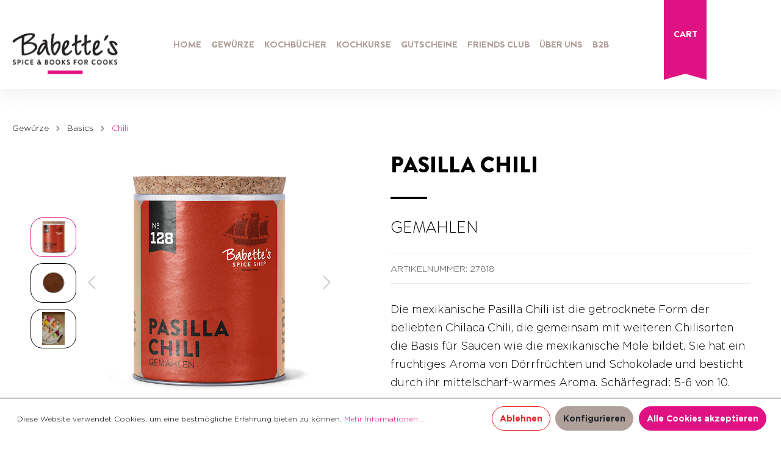

--- FILE ---
content_type: text/html; charset=UTF-8
request_url: https://babettes.at/Pasilla-Chili/27818
body_size: 21088
content:

<!DOCTYPE html>

<html lang="de-DE"
      itemscope="itemscope"
      itemtype="https://schema.org/WebPage">

                            
    <head>
                                        <meta charset="utf-8">
            
            <script>
            let gtmIsTrackingProductClicks = Boolean(), gtmContainerId = '', hasSWConsentSupport = Boolean(Number());
            window.wbmScriptIsSet = false;
        </script>
                            
                            <meta name="viewport"
                      content="width=device-width, initial-scale=1, shrink-to-fit=no">
            
                                <meta name="author"
                      content=""/>
                <meta name="robots"
                      content="index,follow"/>
                <meta name="revisit-after"
                      content="15 days"/>
                <meta name="keywords"
                      content="Pasilla Chili, Chili, Flocken, Gewürze, Babettes, Spices"/>
                <meta name="description"
                      content="Pasilla • Chili • Chilaca • Flocken •mittelscharf • mexikanisch • Mole • Gewürze • online bestellen • Babette’s • Gewürzmanufaktur • Wien"/>
            
    <link rel="alternate" type="application/rss+xml" title="Blog Feed" href="/blog.rss" />

                <meta property="og:type"
          content="product"/>
    <meta property="og:site_name"
          content="babettes.at"/>
    <meta property="og:url"
          content="https://babettes.at/Pasilla-Chili/27818"/>
    <meta property="og:title"
          content="Pasilla Chili - Chili - Flocken - Gewürze - Babettes"/>

    <meta property="og:description"
          content="Pasilla • Chili • Chilaca • Flocken •mittelscharf • mexikanisch • Mole • Gewürze • online bestellen • Babette’s • Gewürzmanufaktur • Wien"/>
    <meta property="og:image"
          content="https://babettes.at/media/44/f2/g0/1617700897/bab-gew-pasillachili-350x350_(1).jpg"/>

            <meta property="product:brand"
              content="Babettes"/>
        <meta property="product:price"
          content="7,70 €"/>
    <meta property="product:product_link"
          content="https://babettes.at/Pasilla-Chili/27818"/>

    <meta name="twitter:card"
          content="product"/>
    <meta name="twitter:site"
          content="babettes.at"/>
    <meta name="twitter:title"
          content="Pasilla Chili - Chili - Flocken - Gewürze - Babettes"/>
    <meta name="twitter:description"
          content="Pasilla • Chili • Chilaca • Flocken •mittelscharf • mexikanisch • Mole • Gewürze • online bestellen • Babette’s • Gewürzmanufaktur • Wien"/>
    <meta name="twitter:image"
          content="https://babettes.at/media/44/f2/g0/1617700897/bab-gew-pasillachili-350x350_(1).jpg"/>

                                    <meta itemprop="copyrightHolder"
                      content="babettes.at"/>
                <meta itemprop="copyrightYear"
                      content=""/>
                <meta itemprop="isFamilyFriendly"
                      content="false"/>
                <meta itemprop="image"
                      content="https://babettes.at/media/3d/b3/f4/1690469716/logo.png"/>
            
    
    
                                                
                    <link rel="shortcut icon"
                  href="https://babettes.at/media/bd/bf/22/1605690432/favicon.ico">
        
                    <link rel="apple-touch-icon"
                  sizes="180x180"
                  href="https://babettes.at/media/bd/bf/22/1605690432/favicon.ico">
        
                    <link rel="icon"
                  sizes="192x192"
                  href="https://babettes.at/media/bd/bf/22/1605690432/favicon.ico">
            <meta name="theme-color"
                  content="#e01183"/>
        
            
    
    <link rel="canonical" href="https://babettes.at/Pasilla-Chili/27818" />

                    <title itemprop="name">
                    Pasilla Chili - Chili - Flocken - Gewürze - Babettes            </title>
        
                                                                              <link rel="stylesheet"
                      href="https://babettes.at/theme/b32fca9dc5caa5e334c75649bdee2d30/css/all.css?17610394311164392">
                                    

            <link rel="stylesheet" href="https://babettes.at/bundles/moorlfoundation/storefront/css/font-awesome-free.css?176552670074122">
    
            <link rel="stylesheet" href="https://babettes.at/bundles/moorlfoundation/storefront/css/animate.css?176552670085647">
    
    
            <style>
            :root {
                --moorl-advanced-search-width: 600px;
            }
        </style>
    

      
                
                        <script>
        window.features = {"FEATURE_NEXT_1797":false,"FEATURE_NEXT_11917":false,"FEATURE_NEXT_12608":true,"FEATURE_NEXT_16710":false,"FEATURE_NEXT_13810":false,"FEATURE_NEXT_13250":false,"FEATURE_NEXT_17276":false,"FEATURE_NEXT_16151":false,"FEATURE_NEXT_16155":false,"FEATURE_NEXT_14872":false,"FEATURE_NEXT_15053":false,"FEATURE_NEXT_14114":false,"FEATURE_NEXT_12455":false,"FEATURE_NEXT_15815":false,"FEATURE_NEXT_14699":false,"FEATURE_NEXT_15998":false,"FEATURE_NEXT_15707":false,"FEATURE_NEXT_15475":false,"FEATURE_NEXT_14360":false,"FEATURE_NEXT_15172":false,"FEATURE_NEXT_15687":false,"FEATURE_NEXT_6040":false,"FEATURE_NEXT_14001":false,"FEATURE_NEXT_7739":false,"FEATURE_NEXT_16200":false,"FEATURE_NEXT_13410":false,"FEATURE_NEXT_8097":false,"FEATURE_NEXT_16119":false,"FEATURE_NEXT_15917":false,"FEATURE_NEXT_15957":false,"FEATURE_NEXT_16223":false,"FEATURE_NEXT_13601":false,"FEATURE_NEXT_16992":false,"FEATURE_NEXT_7530":false,"FEATURE_NEXT_16824":false,"FEATURE_NEXT_16271":false,"FEATURE_NEXT_17275":false,"FEATURE_NEXT_17016":false,"FEATURE_NEXT_16236":false,"FEATURE_NEXT_16769":false,"FEATURE_NEXT_16640":false,"FEATURE_NEXT_17261":false,"FEATURE_NEXT_17858":false,"FEATURE_SWAGCMSEXTENSIONS_1":true,"FEATURE_SWAGCMSEXTENSIONS_2":true,"FEATURE_SWAGCMSEXTENSIONS_8":true,"FEATURE_SWAGCMSEXTENSIONS_63":true};
    </script>
        
                                                <script async src="https://www.googletagmanager.com/gtag/js?id=UA-85961347-3 "></script>
        <script>
            window.gtagActive = true;
            window.controllerName = 'product';
            window.actionName = 'index';
            window.dataLayer = window.dataLayer || [];
            window.trackOrders = '1';

            function gtag() { dataLayer.push(arguments); }

                            window.gtagCallback = function gtagCallbackFunction() {
                    gtag('js', new Date());

                    gtag('config', 'UA-85961347-3 ', {
                        'anonymize_ip': '1',
                        'cookie_domain': 'none',
                        'cookie_prefix': '_swag_ga',
                    });
                };
                    </script>
            
                            
            <script type="text/javascript" src='https://www.google.com/recaptcha/api.js' defer></script>
        <script>
                            window.googleReCaptchaV2Active = true;
                                </script>
            
                
            </head>

    <body class="is-ctl-product is-act-index  ">

    

            <noscript class="noscript-main">
            

            <div role="alert"
             class="alert alert-info alert-has-icon">
                                                                                <span class="icon icon-info">
                            <svg xmlns="http://www.w3.org/2000/svg" width="24" height="24" viewBox="0 0 24 24"><path fill="#758CA3" fill-rule="evenodd" d="M12 7c.5523 0 1 .4477 1 1s-.4477 1-1 1-1-.4477-1-1 .4477-1 1-1zm1 9c0 .5523-.4477 1-1 1s-1-.4477-1-1v-5c0-.5523.4477-1 1-1s1 .4477 1 1v5zm11-4c0 6.6274-5.3726 12-12 12S0 18.6274 0 12 5.3726 0 12 0s12 5.3726 12 12zM12 2C6.4772 2 2 6.4772 2 12s4.4772 10 10 10 10-4.4772 10-10S17.5228 2 12 2z"/></svg>
        </span>                                                
                            <div class="alert-content-container">
                                                                
                                            <div class="alert-content">

                                                            Um unseren Shop in vollem Umfang nutzen zu können, empfehlen wir Ihnen Javascript in Ihrem Browser zu aktivieren.
                                                    </div>
                    
                                                                                </div>
                    </div>
            </noscript>
    
    <style>
        .sf-toolbar {
            display:none !important;
        }
    </style>


    
        <header class="header-main">
                            <div class="container">
                        
        <div class="row align-items-center header-row">
                    <div class="col-xl-2 col-lg-4 col-md-4 col-4 header-logo-col">
                    <div class="header-logo-main">
                    <a class="header-logo-main-link"
               href="/"
               title="Zur Startseite wechseln">
                                    <picture class="header-logo-picture">
                                                                                
                                                                            
                                                                                    <img src="https://babettes.at/media/3d/b3/f4/1690469716/logo.png"
                                     alt="Zur Startseite wechseln"
                                     class="img-fluid header-logo-main-img"/>
                                                                        </picture>
                            </a>
            </div>
            </div>
        
        <div class="col-xl-8 col-lg-9 col-md-4 col-12 bab--main-nav">
            <div class="nav-main">
                
    <div class="main-navigation"
         id="mainNavigation"
         data-flyout-menu="true">
                    <div class="container">
                                    <nav class="nav main-navigation-menu"
                        itemscope="itemscope"
                        itemtype="http://schema.org/SiteNavigationElement">
                        
                                                                                    <a class="nav-link main-navigation-link home-link"
                                    href="/"
                                    itemprop="url"
                                    title="Home">
                                    <div class="main-navigation-link-text">
                                        <span itemprop="name">Home</span>
                                    </div>
                                </a>
                                                    
                        
                                    
                                    <a class="nav-link main-navigation-link "
                   href="https://babettes.at/Gewuerze/"
                   itemprop="url"
                                                    data-flyout-menu-trigger="0ba5d4849ad5462d8cad70bd58b8a679"
                                           title="Gewürze">
                    <div class="main-navigation-link-text">
                        <span itemprop="name">Gewürze</span>
                    </div>
                </a>
                                                        
                                    <a class="nav-link main-navigation-link only-level-1"
                   href="https://babettes.at/Kochbuecher/"
                   itemprop="url"
                                                    data-flyout-menu-trigger="3e344359f2dc4e1e9bec05a3f65908ca"
                                           title="Kochbücher">
                    <div class="main-navigation-link-text">
                        <span itemprop="name">Kochbücher</span>
                    </div>
                </a>
                                                        
                                    <a class="nav-link main-navigation-link "
                   href="https://babettes.at/Kochkurse-Co/"
                   itemprop="url"
                                                    data-flyout-menu-trigger="684276f0b47d430f8b0cbb818ae4727d"
                                           title="Kochkurse">
                    <div class="main-navigation-link-text">
                        <span itemprop="name">Kochkurse</span>
                    </div>
                </a>
                                                        
                                    <a class="nav-link main-navigation-link "
                   href="https://babettes.at/Gutscheine/"
                   itemprop="url"
                                                    data-flyout-menu-trigger="4ca5a7a2ff45457aaa7120882ef9b7bf"
                                           title="Gutscheine">
                    <div class="main-navigation-link-text">
                        <span itemprop="name">Gutscheine</span>
                    </div>
                </a>
                                                        
                                    <a class="nav-link main-navigation-link "
                   href="https://babettes.at/Friends-Club/"
                   itemprop="url"
                                           title="Friends Club">
                    <div class="main-navigation-link-text">
                        <span itemprop="name">Friends Club</span>
                    </div>
                </a>
                                                        
                                    <a class="nav-link main-navigation-link "
                   href="https://babettes.at/UEber-uns/"
                   itemprop="url"
                                                    data-flyout-menu-trigger="8d214347f80e4b109431f5bd0a51a5d0"
                                           title="Über uns">
                    <div class="main-navigation-link-text">
                        <span itemprop="name">Über uns</span>
                    </div>
                </a>
                                                        
                                    <a class="nav-link main-navigation-link "
                   href="https://babettes.at/B2B/"
                   itemprop="url"
                                                    data-flyout-menu-trigger="4aa05e575ff9467ab802ce1a1e0fa2b0"
                                           title="B2B">
                    <div class="main-navigation-link-text">
                        <span itemprop="name">B2B</span>
                    </div>
                </a>
                                            </nav>
                            </div>
        
                                                                                                                                                                                                                                                                                                                                                                                                                                                            
                                                <div class="navigation-flyouts">
                                                                                 <div class="navigation-flyout "
                      data-flyout-menu-id="0ba5d4849ad5462d8cad70bd58b8a679">
                     <div class="container">
                                                                          <div class="row navigation-flyout-bar">
                            <div class="col">
                    <div class="navigation-flyout-category-link">
                                                                                    <a class="nav-link"
                                   href="https://babettes.at/Gewuerze/"
                                   itemprop="url"
                                   title="Gewürze">
                                                                            Zur Kategorie Gewürze
                                                    
    
                
            <span
            class="icon icon-arrow-right icon-primary">
                <svg xmlns="http://www.w3.org/2000/svg" xmlns:xlink="http://www.w3.org/1999/xlink" width="16" height="16" viewBox="0 0 16 16"><defs><path id="icons-small-arrow-small-right-a" d="M6.7071 6.2929c-.3905-.3905-1.0237-.3905-1.4142 0-.3905.3905-.3905 1.0237 0 1.4142l3 3c.3905.3905 1.0237.3905 1.4142 0l3-3c.3905-.3905.3905-1.0237 0-1.4142-.3905-.3905-1.0237-.3905-1.4142 0L9 8.5858l-2.2929-2.293z"/></defs><use fill="#758CA3" fill-rule="evenodd" transform="rotate(-90 9 8.5)" xlink:href="#icons-small-arrow-small-right-a"/></svg>
        </span>
    
                                                                        </a>
                                                                        </div>
                </div>
            
                            <div class="col-auto">
                    <div class="navigation-flyout-close js-close-flyout-menu">
                                                                                                
                
                
            <span
            class="icon icon-x">
                <svg xmlns="http://www.w3.org/2000/svg" width="24" height="24" viewBox="0 0 24 24"><path fill="#758CA3" fill-rule="evenodd" d="m10.5858 12-7.293-7.2929c-.3904-.3905-.3904-1.0237 0-1.4142.3906-.3905 1.0238-.3905 1.4143 0L12 10.5858l7.2929-7.293c.3905-.3904 1.0237-.3904 1.4142 0 .3905.3906.3905 1.0238 0 1.4143L13.4142 12l7.293 7.2929c.3904.3905.3904 1.0237 0 1.4142-.3906.3905-1.0238.3905-1.4143 0L12 13.4142l-7.2929 7.293c-.3905.3904-1.0237.3904-1.4142 0-.3905-.3906-.3905-1.0238 0-1.4143L10.5858 12z"/></svg>
        </span>
    
                                                                            </div>
                </div>
                    </div>
    
            <div class="row navigation-flyout-content">
                <div class="col">
        <div class="navigation-flyout-categories">
                                
                    
                
    <div class="row navigation-flyout-categories is-level-0">
                                            
                    <div class="col-3 navigation-flyout-col  ">
                                    <a class="nav-item nav-link navigation-flyout-link is-level-0 active"
                   href="https://babettes.at/Gewuerze/Basics/"
                   itemprop="url"
                   title="Basics">
                    <span itemprop="name">Basics</span>
                </a>
                    
                                        
        
                
    <div class="navigation-flyout-categories is-level-1">
                                            
                    <div class="navigation-flyout-col  ">
                                    <a class="nav-item nav-link navigation-flyout-link is-level-1 active"
                   href="https://babettes.at/Gewuerze/Basics/Chili/"
                   itemprop="url"
                   title="Chili">
                    <span itemprop="name">Chili</span>
                </a>
                    
                                        
        
                
    <div class="navigation-flyout-categories is-level-2">
            </div>
                        </div>
                                            
                    <div class="navigation-flyout-col  ">
                                    <a class="nav-item nav-link navigation-flyout-link is-level-1"
                   href="https://babettes.at/Gewuerze/Basics/Einzelgewuerze/"
                   itemprop="url"
                   title="Einzelgewürze">
                    <span itemprop="name">Einzelgewürze</span>
                </a>
                    
                                        
        
                
    <div class="navigation-flyout-categories is-level-2">
            </div>
                        </div>
                                            
                    <div class="navigation-flyout-col  ">
                                    <a class="nav-item nav-link navigation-flyout-link is-level-1"
                   href="https://babettes.at/Gewuerze/Basics/Kraeuter-Blueten/"
                   itemprop="url"
                   title="Kräuter &amp; Blüten">
                    <span itemprop="name">Kräuter &amp; Blüten</span>
                </a>
                    
                                        
        
                
    <div class="navigation-flyout-categories is-level-2">
            </div>
                        </div>
                                            
                    <div class="navigation-flyout-col  ">
                                    <a class="nav-item nav-link navigation-flyout-link is-level-1"
                   href="https://babettes.at/Gewuerze/Basics/Pfeffer/"
                   itemprop="url"
                   title="Pfeffer">
                    <span itemprop="name">Pfeffer</span>
                </a>
                    
                                        
        
                
    <div class="navigation-flyout-categories is-level-2">
            </div>
                        </div>
                                            
                    <div class="navigation-flyout-col  ">
                                    <a class="nav-item nav-link navigation-flyout-link is-level-1"
                   href="https://babettes.at/Gewuerze/Basics/Salz/"
                   itemprop="url"
                   title="Salz">
                    <span itemprop="name">Salz</span>
                </a>
                    
                                        
        
                
    <div class="navigation-flyout-categories is-level-2">
            </div>
                        </div>
                                            
                    <div class="navigation-flyout-col  ">
                                    <a class="nav-item nav-link navigation-flyout-link is-level-1"
                   href="https://babettes.at/Gewuerze/Basics/Vanille-Safran/"
                   itemprop="url"
                   title="Vanille &amp; Safran">
                    <span itemprop="name">Vanille &amp; Safran</span>
                </a>
                    
                                        
        
                
    <div class="navigation-flyout-categories is-level-2">
            </div>
                        </div>
                                            
                    <div class="navigation-flyout-col  ">
                                    <a class="nav-item nav-link navigation-flyout-link is-level-1"
                   href="https://babettes.at/Gewuerze/Basics/BIO-Gewuerze/"
                   itemprop="url"
                   title="BIO Gewürze">
                    <span itemprop="name">BIO Gewürze</span>
                </a>
                    
                                        
        
                
    <div class="navigation-flyout-categories is-level-2">
            </div>
                        </div>
            </div>
                        </div>
                                            
                    <div class="col-3 navigation-flyout-col  ">
                                    <a class="nav-item nav-link navigation-flyout-link is-level-0"
                   href="https://babettes.at/Gewuerze/Mischungen/"
                   itemprop="url"
                   title="Mischungen">
                    <span itemprop="name">Mischungen</span>
                </a>
                    
                                        
        
                
    <div class="navigation-flyout-categories is-level-1">
                                            
                    <div class="navigation-flyout-col  ">
                                    <a class="nav-item nav-link navigation-flyout-link is-level-1"
                   href="https://babettes.at/Gewuerze/Mischungen/BBQ/"
                   itemprop="url"
                   title="BBQ">
                    <span itemprop="name">BBQ</span>
                </a>
                    
                                        
        
                
    <div class="navigation-flyout-categories is-level-2">
            </div>
                        </div>
                                            
                    <div class="navigation-flyout-col  ">
                                    <a class="nav-item nav-link navigation-flyout-link is-level-1"
                   href="https://babettes.at/Gewuerze/Mischungen/Currys/"
                   itemprop="url"
                   title="Currys">
                    <span itemprop="name">Currys</span>
                </a>
                    
                                        
        
                
    <div class="navigation-flyout-categories is-level-2">
            </div>
                        </div>
                                            
                    <div class="navigation-flyout-col  ">
                                    <a class="nav-item nav-link navigation-flyout-link is-level-1"
                   href="https://babettes.at/Gewuerze/Mischungen/Gewuerzsalze/"
                   itemprop="url"
                   title="Gewürzsalze">
                    <span itemprop="name">Gewürzsalze</span>
                </a>
                    
                                        
        
                
    <div class="navigation-flyout-categories is-level-2">
            </div>
                        </div>
                                            
                    <div class="navigation-flyout-col  color-violet  ">
                                    <a class="nav-item nav-link navigation-flyout-link is-level-1"
                   href="https://babettes.at/Gewuerze/Mischungen/Mix-Match/"
                   itemprop="url"
                   title="Mix &amp; Match">
                    <span itemprop="name">Mix &amp; Match</span>
                </a>
                    
                                        
        
                
    <div class="navigation-flyout-categories is-level-2">
            </div>
                        </div>
                                            
                    <div class="navigation-flyout-col  ">
                                    <a class="nav-item nav-link navigation-flyout-link is-level-1"
                   href="https://babettes.at/Gewuerze/Mischungen/Oriental/"
                   itemprop="url"
                   title="Oriental">
                    <span itemprop="name">Oriental</span>
                </a>
                    
                                        
        
                
    <div class="navigation-flyout-categories is-level-2">
            </div>
                        </div>
                                            
                    <div class="navigation-flyout-col  ">
                                    <a class="nav-item nav-link navigation-flyout-link is-level-1"
                   href="https://babettes.at/Gewuerze/Mischungen/Pfeffermischungen/"
                   itemprop="url"
                   title="Pfeffermischungen">
                    <span itemprop="name">Pfeffermischungen</span>
                </a>
                    
                                        
        
                
    <div class="navigation-flyout-categories is-level-2">
            </div>
                        </div>
                                            
                    <div class="navigation-flyout-col  ">
                                    <a class="nav-item nav-link navigation-flyout-link is-level-1"
                   href="https://babettes.at/Gewuerze/Mischungen/Spicy-Drinks/"
                   itemprop="url"
                   title="Spicy Drinks">
                    <span itemprop="name">Spicy Drinks</span>
                </a>
                    
                                        
        
                
    <div class="navigation-flyout-categories is-level-2">
            </div>
                        </div>
                                            
                    <div class="navigation-flyout-col  ">
                                    <a class="nav-item nav-link navigation-flyout-link is-level-1"
                   href="https://babettes.at/Gewuerze/Mischungen/Sweets/"
                   itemprop="url"
                   title="Sweets">
                    <span itemprop="name">Sweets</span>
                </a>
                    
                                        
        
                
    <div class="navigation-flyout-categories is-level-2">
            </div>
                        </div>
                                            
                    <div class="navigation-flyout-col  ">
                                    <a class="nav-item nav-link navigation-flyout-link is-level-1"
                   href="https://babettes.at/Gewuerze/Mischungen/World-Classics/"
                   itemprop="url"
                   title="World Classics ">
                    <span itemprop="name">World Classics </span>
                </a>
                    
                                        
        
                
    <div class="navigation-flyout-categories is-level-2">
            </div>
                        </div>
                                            
                    <div class="navigation-flyout-col  ">
                                    <a class="nav-item nav-link navigation-flyout-link is-level-1"
                   href="https://babettes.at/Gewuerze/Mischungen/BIO-Gewuerzmischungen/"
                   itemprop="url"
                   title="BIO Gewürzmischungen">
                    <span itemprop="name">BIO Gewürzmischungen</span>
                </a>
                    
                                        
        
                
    <div class="navigation-flyout-categories is-level-2">
            </div>
                        </div>
            </div>
                        </div>
                                            
                    <div class="col-3 navigation-flyout-col  ">
                                    <div class="nav-item nav-link navigation-flyout-link is-level-0"
                     title="Angebote &amp; Geschenke">
                    <span itemprop="name">Angebote &amp; Geschenke</span>
                </div>
                    
                                        
        
                
    <div class="navigation-flyout-categories is-level-1">
                                            
                    <div class="navigation-flyout-col  ">
                                    <a class="nav-item nav-link navigation-flyout-link is-level-1"
                   href="https://babettes.at/Gewuerze/Angebote-Geschenke/Neu-im-Webshop/"
                   itemprop="url"
                   title="Neu im Webshop">
                    <span itemprop="name">Neu im Webshop</span>
                </a>
                    
                                        
        
                
    <div class="navigation-flyout-categories is-level-2">
            </div>
                        </div>
                                            
                    <div class="navigation-flyout-col  color-magenta  ">
                                    <a class="nav-item nav-link navigation-flyout-link is-level-1"
                   href="https://babettes.at/Gewuerze/Angebote-Geschenke/Spicy-Angebote/"
                   itemprop="url"
                   title="Spicy Angebote!">
                    <span itemprop="name">Spicy Angebote!</span>
                </a>
                    
                                        
        
                
    <div class="navigation-flyout-categories is-level-2">
            </div>
                        </div>
                                            
                    <div class="navigation-flyout-col  ">
                                    <a class="nav-item nav-link navigation-flyout-link is-level-1"
                   href="https://babettes.at/Gewuerze/Angebote-Geschenke/Geschenke/"
                   itemprop="url"
                   title="Geschenke">
                    <span itemprop="name">Geschenke</span>
                </a>
                    
                                        
        
                
    <div class="navigation-flyout-categories is-level-2">
            </div>
                        </div>
                                            
                    <div class="navigation-flyout-col  ">
                                    <a class="nav-item nav-link navigation-flyout-link is-level-1"
                   href="https://babettes.at/Gewuerze/Angebote-Geschenke/Sondereditionen/"
                   itemprop="url"
                   title="Sondereditionen">
                    <span itemprop="name">Sondereditionen</span>
                </a>
                    
                                        
        
                
    <div class="navigation-flyout-categories is-level-2">
            </div>
                        </div>
                                            
                    <div class="navigation-flyout-col  ">
                                    <a class="nav-item nav-link navigation-flyout-link is-level-1"
                   href="https://babettes.at/Gewuerze/Angebote-Geschenke/Saisonale-Gewuerze/"
                   itemprop="url"
                   title="Saisonale Gewürze">
                    <span itemprop="name">Saisonale Gewürze</span>
                </a>
                    
                                        
        
                
    <div class="navigation-flyout-categories is-level-2">
            </div>
                        </div>
                                            
                    <div class="navigation-flyout-col  ">
                                    <a class="nav-item nav-link navigation-flyout-link is-level-1"
                   href="https://babettes.at/Gewuerze/Angebote-Geschenke/Accessoires/"
                   itemprop="url"
                   title="Accessoires">
                    <span itemprop="name">Accessoires</span>
                </a>
                    
                                        
        
                
    <div class="navigation-flyout-categories is-level-2">
            </div>
                        </div>
            </div>
                        </div>
                                            
                    <div class="col-3 navigation-flyout-col  ">
                                    <a class="nav-item nav-link navigation-flyout-link is-level-0"
                   href="/Shop/Rezepte/"
                   itemprop="url"
                   title="Rezepte">
                    <span itemprop="name">Rezepte</span>
                </a>
                    
                                        
        
                
    <div class="navigation-flyout-categories is-level-1">
            </div>
                        </div>
                                            
                    <div class="col-3 navigation-flyout-col  ">
                                    <a class="nav-item nav-link navigation-flyout-link is-level-0"
                   href="/B2B-Angebote/Gastronomie-Lebensmittelhersteller/Rezeptentwicklung/"
                   itemprop="url"
                   title="Individuell">
                    <span itemprop="name">Individuell</span>
                </a>
                    
                                        
        
                
    <div class="navigation-flyout-categories is-level-1">
                                            
                    <div class="navigation-flyout-col  ">
                                    <a class="nav-item nav-link navigation-flyout-link is-level-1"
                   href="/B2B-Angebote/Gastronomie-Lebensmittelhersteller/Rezeptentwicklung/"
                   itemprop="url"
                   title="Selber Mischen">
                    <span itemprop="name">Selber Mischen</span>
                </a>
                    
                                        
        
                
    <div class="navigation-flyout-categories is-level-2">
            </div>
                        </div>
                                            
                    <div class="navigation-flyout-col  ">
                                    <a class="nav-item nav-link navigation-flyout-link is-level-1"
                   href="/B2B-Angebote/Corporate/Wuerzige-Geschenke/"
                   itemprop="url"
                   title="Corporate Branding">
                    <span itemprop="name">Corporate Branding</span>
                </a>
                    
                                        
        
                
    <div class="navigation-flyout-categories is-level-2">
            </div>
                        </div>
                                            
                    <div class="navigation-flyout-col  ">
                                    <a class="nav-item nav-link navigation-flyout-link is-level-1"
                   href="/B2B-Angebote/Haendler-Kochschulen/Private-Label/"
                   itemprop="url"
                   title="Private Branding">
                    <span itemprop="name">Private Branding</span>
                </a>
                    
                                        
        
                
    <div class="navigation-flyout-categories is-level-2">
            </div>
                        </div>
            </div>
                        </div>
                                            
                    <div class="col-3 navigation-flyout-col  ">
                                    <a class="nav-item nav-link navigation-flyout-link is-level-0"
                   href="/Gewuerze/Info2/UEber-Babette-s-Gewuerze/"
                   itemprop="url"
                   title="Info">
                    <span itemprop="name">Info</span>
                </a>
                    
                                        
        
                
    <div class="navigation-flyout-categories is-level-1">
                                            
                    <div class="navigation-flyout-col  ">
                                    <a class="nav-item nav-link navigation-flyout-link is-level-1"
                   href="https://babettes.at/Gewuerze/Info/UEber-Babette-s-Gewuerze/"
                   itemprop="url"
                   title="Über Babette&#039;s Gewürze">
                    <span itemprop="name">Über Babette&#039;s Gewürze</span>
                </a>
                    
                                        
        
                
    <div class="navigation-flyout-categories is-level-2">
            </div>
                        </div>
                                            
                    <div class="navigation-flyout-col  ">
                                    <a class="nav-item nav-link navigation-flyout-link is-level-1"
                   href="/Information/Bio-Zertifikat/"
                   itemprop="url"
                   title="Bio-Zertifikat">
                    <span itemprop="name">Bio-Zertifikat</span>
                </a>
                    
                                        
        
                
    <div class="navigation-flyout-categories is-level-2">
            </div>
                        </div>
                                            
                    <div class="navigation-flyout-col  ">
                                    <a class="nav-item nav-link navigation-flyout-link is-level-1"
                   href="/Kochkurse-Co./Events/Offene-Manufaktur/"
                   itemprop="url"
                   title="Virtueller Manufakturbesuch ">
                    <span itemprop="name">Virtueller Manufakturbesuch </span>
                </a>
                    
                                        
        
                
    <div class="navigation-flyout-categories is-level-2">
            </div>
                        </div>
            </div>
                        </div>
            </div>
                    </div>
    </div>

                    </div>
                                                  </div>
                 </div>
                                                                               <div class="navigation-flyout  only-level-1 "
                      data-flyout-menu-id="3e344359f2dc4e1e9bec05a3f65908ca">
                     <div class="container">
                                                                          <div class="row navigation-flyout-bar">
                            <div class="col">
                    <div class="navigation-flyout-category-link">
                                                                                    <a class="nav-link"
                                   href="https://babettes.at/Kochbuecher/"
                                   itemprop="url"
                                   title="Kochbücher">
                                                                            Zur Kategorie Kochbücher
                                                    
    
                
            <span
            class="icon icon-arrow-right icon-primary">
                <svg xmlns="http://www.w3.org/2000/svg" xmlns:xlink="http://www.w3.org/1999/xlink" width="16" height="16" viewBox="0 0 16 16"><defs><path id="icons-small-arrow-small-right-a" d="M6.7071 6.2929c-.3905-.3905-1.0237-.3905-1.4142 0-.3905.3905-.3905 1.0237 0 1.4142l3 3c.3905.3905 1.0237.3905 1.4142 0l3-3c.3905-.3905.3905-1.0237 0-1.4142-.3905-.3905-1.0237-.3905-1.4142 0L9 8.5858l-2.2929-2.293z"/></defs><use fill="#758CA3" fill-rule="evenodd" transform="rotate(-90 9 8.5)" xlink:href="#icons-small-arrow-small-right-a"/></svg>
        </span>
    
                                                                        </a>
                                                                        </div>
                </div>
            
                            <div class="col-auto">
                    <div class="navigation-flyout-close js-close-flyout-menu">
                                                                                                
                
                
            <span
            class="icon icon-x">
                <svg xmlns="http://www.w3.org/2000/svg" width="24" height="24" viewBox="0 0 24 24"><path fill="#758CA3" fill-rule="evenodd" d="m10.5858 12-7.293-7.2929c-.3904-.3905-.3904-1.0237 0-1.4142.3906-.3905 1.0238-.3905 1.4143 0L12 10.5858l7.2929-7.293c.3905-.3904 1.0237-.3904 1.4142 0 .3905.3906.3905 1.0238 0 1.4143L13.4142 12l7.293 7.2929c.3904.3905.3904 1.0237 0 1.4142-.3906.3905-1.0238.3905-1.4143 0L12 13.4142l-7.2929 7.293c-.3905.3904-1.0237.3904-1.4142 0-.3905-.3906-.3905-1.0238 0-1.4143L10.5858 12z"/></svg>
        </span>
    
                                                                            </div>
                </div>
                    </div>
    
            <div class="row navigation-flyout-content">
                <div class="col">
        <div class="navigation-flyout-categories">
                                
                    
                
    <div class="row navigation-flyout-categories is-level-0">
                                            
                    <div class="col-3 navigation-flyout-col  ">
                                    <a class="nav-item nav-link navigation-flyout-link is-level-0"
                   href="https://babettes.at/Kochbuecher/Neuerscheinungen/"
                   itemprop="url"
                   title="Neuerscheinungen">
                    <span itemprop="name">Neuerscheinungen</span>
                </a>
                    
                                        
        
                
    <div class="navigation-flyout-categories is-level-1">
            </div>
                        </div>
                                            
                    <div class="col-3 navigation-flyout-col  ">
                                    <a class="nav-item nav-link navigation-flyout-link is-level-0"
                   href="https://babettes.at/Kochbuecher/Praktische-Kueche/"
                   itemprop="url"
                   title="Praktische Küche">
                    <span itemprop="name">Praktische Küche</span>
                </a>
                    
                                        
        
                
    <div class="navigation-flyout-categories is-level-1">
                                            
                    <div class="navigation-flyout-col  ">
                                    <a class="nav-item nav-link navigation-flyout-link is-level-1"
                   href="https://babettes.at/Kochbuecher/Praktische-Kueche/Kochwissen-fuer-den-Einstieg/"
                   itemprop="url"
                   title="Kochwissen für den Einstieg">
                    <span itemprop="name">Kochwissen für den Einstieg</span>
                </a>
                    
                                        
        
                
    <div class="navigation-flyout-categories is-level-2">
            </div>
                        </div>
                                            
                    <div class="navigation-flyout-col  ">
                                    <a class="nav-item nav-link navigation-flyout-link is-level-1"
                   href="https://babettes.at/Kochbuecher/Praktische-Kueche/Schnelle-Kueche-fuer-jeden-Tag/"
                   itemprop="url"
                   title="Schnelle Küche für jeden Tag">
                    <span itemprop="name">Schnelle Küche für jeden Tag</span>
                </a>
                    
                                        
        
                
    <div class="navigation-flyout-categories is-level-2">
            </div>
                        </div>
                                            
                    <div class="navigation-flyout-col  ">
                                    <a class="nav-item nav-link navigation-flyout-link is-level-1"
                   href="https://babettes.at/Kochbuecher/Praktische-Kueche/Kochen-fuer-Gaeste/"
                   itemprop="url"
                   title="Kochen für Gäste">
                    <span itemprop="name">Kochen für Gäste</span>
                </a>
                    
                                        
        
                
    <div class="navigation-flyout-categories is-level-2">
            </div>
                        </div>
            </div>
                        </div>
                                            
                    <div class="col-3 navigation-flyout-col  ">
                                    <a class="nav-item nav-link navigation-flyout-link is-level-0"
                   href="https://babettes.at/Kochbuecher/Kuechen-der-Welt/"
                   itemprop="url"
                   title="Küchen der Welt">
                    <span itemprop="name">Küchen der Welt</span>
                </a>
                    
                                        
        
                
    <div class="navigation-flyout-categories is-level-1">
                                            
                    <div class="navigation-flyout-col  ">
                                    <a class="nav-item nav-link navigation-flyout-link is-level-1"
                   href="https://babettes.at/Kochbuecher/Kuechen-der-Welt/Mediterran/"
                   itemprop="url"
                   title="Mediterran">
                    <span itemprop="name">Mediterran</span>
                </a>
                    
                                        
        
                
    <div class="navigation-flyout-categories is-level-2">
            </div>
                        </div>
                                            
                    <div class="navigation-flyout-col  ">
                                    <a class="nav-item nav-link navigation-flyout-link is-level-1"
                   href="https://babettes.at/Kochbuecher/Kuechen-der-Welt/Orientalisch/"
                   itemprop="url"
                   title="Orientalisch">
                    <span itemprop="name">Orientalisch</span>
                </a>
                    
                                        
        
                
    <div class="navigation-flyout-categories is-level-2">
            </div>
                        </div>
                                            
                    <div class="navigation-flyout-col  ">
                                    <a class="nav-item nav-link navigation-flyout-link is-level-1"
                   href="https://babettes.at/Kochbuecher/Kuechen-der-Welt/Indisch/"
                   itemprop="url"
                   title="Indisch">
                    <span itemprop="name">Indisch</span>
                </a>
                    
                                        
        
                
    <div class="navigation-flyout-categories is-level-2">
            </div>
                        </div>
                                            
                    <div class="navigation-flyout-col  ">
                                    <a class="nav-item nav-link navigation-flyout-link is-level-1"
                   href="https://babettes.at/Kochbuecher/Kuechen-der-Welt/Asiatisch/"
                   itemprop="url"
                   title="Asiatisch">
                    <span itemprop="name">Asiatisch</span>
                </a>
                    
                                        
        
                
    <div class="navigation-flyout-categories is-level-2">
            </div>
                        </div>
                                            
                    <div class="navigation-flyout-col  ">
                                    <a class="nav-item nav-link navigation-flyout-link is-level-1"
                   href="https://babettes.at/Kochbuecher/Kuechen-der-Welt/Afrikanisch/"
                   itemprop="url"
                   title="Afrikanisch">
                    <span itemprop="name">Afrikanisch</span>
                </a>
                    
                                        
        
                
    <div class="navigation-flyout-categories is-level-2">
            </div>
                        </div>
                                            
                    <div class="navigation-flyout-col  ">
                                    <a class="nav-item nav-link navigation-flyout-link is-level-1"
                   href="https://babettes.at/Kochbuecher/Kuechen-der-Welt/Nord-Suedamerikanisch/"
                   itemprop="url"
                   title="Nord- &amp; Südamerikanisch">
                    <span itemprop="name">Nord- &amp; Südamerikanisch</span>
                </a>
                    
                                        
        
                
    <div class="navigation-flyout-categories is-level-2">
            </div>
                        </div>
                                            
                    <div class="navigation-flyout-col  ">
                                    <a class="nav-item nav-link navigation-flyout-link is-level-1"
                   href="https://babettes.at/Kochbuecher/Kuechen-der-Welt/Australien-Pazifik/"
                   itemprop="url"
                   title="Australien &amp;  Pazifik">
                    <span itemprop="name">Australien &amp;  Pazifik</span>
                </a>
                    
                                        
        
                
    <div class="navigation-flyout-categories is-level-2">
            </div>
                        </div>
                                            
                    <div class="navigation-flyout-col  ">
                                    <a class="nav-item nav-link navigation-flyout-link is-level-1"
                   href="https://babettes.at/Kochbuecher/Kuechen-der-Welt/OEsterreichisch-Alpenkueche/"
                   itemprop="url"
                   title="Österreichisch &amp; Alpenküche">
                    <span itemprop="name">Österreichisch &amp; Alpenküche</span>
                </a>
                    
                                        
        
                
    <div class="navigation-flyout-categories is-level-2">
            </div>
                        </div>
                                            
                    <div class="navigation-flyout-col  ">
                                    <a class="nav-item nav-link navigation-flyout-link is-level-1"
                   href="https://babettes.at/Kochbuecher/Kuechen-der-Welt/Nordisch/"
                   itemprop="url"
                   title="Nordisch">
                    <span itemprop="name">Nordisch</span>
                </a>
                    
                                        
        
                
    <div class="navigation-flyout-categories is-level-2">
            </div>
                        </div>
                                            
                    <div class="navigation-flyout-col  ">
                                    <a class="nav-item nav-link navigation-flyout-link is-level-1"
                   href="https://babettes.at/Kochbuecher/Kuechen-der-Welt/Europa/"
                   itemprop="url"
                   title="Europa">
                    <span itemprop="name">Europa</span>
                </a>
                    
                                        
        
                
    <div class="navigation-flyout-categories is-level-2">
            </div>
                        </div>
            </div>
                        </div>
                                            
                    <div class="col-3 navigation-flyout-col  ">
                                    <a class="nav-item nav-link navigation-flyout-link is-level-0"
                   href="https://babettes.at/Kochbuecher/Vegetarisch-Vegan/"
                   itemprop="url"
                   title="Vegetarisch &amp; Vegan">
                    <span itemprop="name">Vegetarisch &amp; Vegan</span>
                </a>
                    
                                        
        
                
    <div class="navigation-flyout-categories is-level-1">
            </div>
                        </div>
                                            
                    <div class="col-3 navigation-flyout-col  ">
                                    <a class="nav-item nav-link navigation-flyout-link is-level-0"
                   href="https://babettes.at/Kochbuecher/Sonderangebote-Aktionen/"
                   itemprop="url"
                   title="Sonderangebote &amp; Aktionen">
                    <span itemprop="name">Sonderangebote &amp; Aktionen</span>
                </a>
                    
                                        
        
                
    <div class="navigation-flyout-categories is-level-1">
            </div>
                        </div>
                                            
                    <div class="col-3 navigation-flyout-col  ">
                                    <a class="nav-item nav-link navigation-flyout-link is-level-0"
                   href="https://babettes.at/Kochbuecher/Saisonal/"
                   itemprop="url"
                   title="Saisonal">
                    <span itemprop="name">Saisonal</span>
                </a>
                    
                                        
        
                
    <div class="navigation-flyout-categories is-level-1">
                                            
                    <div class="navigation-flyout-col  ">
                                    <a class="nav-item nav-link navigation-flyout-link is-level-1"
                   href="https://babettes.at/Kochbuecher/Saisonal/Jahreszeiten/"
                   itemprop="url"
                   title="Jahreszeiten">
                    <span itemprop="name">Jahreszeiten</span>
                </a>
                    
                                        
        
                
    <div class="navigation-flyout-categories is-level-2">
            </div>
                        </div>
                                            
                    <div class="navigation-flyout-col  ">
                                    <a class="nav-item nav-link navigation-flyout-link is-level-1"
                   href="https://babettes.at/Kochbuecher/Saisonal/Grillen/"
                   itemprop="url"
                   title="Grillen">
                    <span itemprop="name">Grillen</span>
                </a>
                    
                                        
        
                
    <div class="navigation-flyout-categories is-level-2">
            </div>
                        </div>
                                            
                    <div class="navigation-flyout-col  ">
                                    <a class="nav-item nav-link navigation-flyout-link is-level-1"
                   href="https://babettes.at/Kochbuecher/Saisonal/Weihnachten/"
                   itemprop="url"
                   title="Weihnachten">
                    <span itemprop="name">Weihnachten</span>
                </a>
                    
                                        
        
                
    <div class="navigation-flyout-categories is-level-2">
            </div>
                        </div>
            </div>
                        </div>
                                            
                    <div class="col-3 navigation-flyout-col  ">
                                    <a class="nav-item nav-link navigation-flyout-link is-level-0"
                   href="https://babettes.at/Kochbuecher/Restaurants-und-Chefs/"
                   itemprop="url"
                   title="Restaurants und Chefs">
                    <span itemprop="name">Restaurants und Chefs</span>
                </a>
                    
                                        
        
                
    <div class="navigation-flyout-categories is-level-1">
            </div>
                        </div>
                                            
                    <div class="col-3 navigation-flyout-col  ">
                                    <a class="nav-item nav-link navigation-flyout-link is-level-0"
                   href="https://babettes.at/Kochbuecher/Literatur-Kulturgeschichte-Kunst-Lokalfuehrer/"
                   itemprop="url"
                   title="Literatur, Kulturgeschichte, Kunst &amp; Lokalführer">
                    <span itemprop="name">Literatur, Kulturgeschichte, Kunst &amp; Lokalführer</span>
                </a>
                    
                                        
        
                
    <div class="navigation-flyout-categories is-level-1">
            </div>
                        </div>
                                            
                    <div class="col-3 navigation-flyout-col  ">
                                    <a class="nav-item nav-link navigation-flyout-link is-level-0"
                   href="https://babettes.at/Kochbuecher/Kochen-fuer-und-mit-Kindern/"
                   itemprop="url"
                   title="Kochen für und mit Kindern">
                    <span itemprop="name">Kochen für und mit Kindern</span>
                </a>
                    
                                        
        
                
    <div class="navigation-flyout-categories is-level-1">
            </div>
                        </div>
                                            
                    <div class="col-3 navigation-flyout-col  ">
                                    <a class="nav-item nav-link navigation-flyout-link is-level-0"
                   href="https://babettes.at/Kochbuecher/Getraenke-Trinkkultur/"
                   itemprop="url"
                   title="Getränke &amp; Trinkkultur">
                    <span itemprop="name">Getränke &amp; Trinkkultur</span>
                </a>
                    
                                        
        
                
    <div class="navigation-flyout-categories is-level-1">
                                            
                    <div class="navigation-flyout-col  ">
                                    <a class="nav-item nav-link navigation-flyout-link is-level-1"
                   href="https://babettes.at/Kochbuecher/Getraenke-Trinkkultur/Wein-Bier/"
                   itemprop="url"
                   title="Wein &amp; Bier">
                    <span itemprop="name">Wein &amp; Bier</span>
                </a>
                    
                                        
        
                
    <div class="navigation-flyout-categories is-level-2">
            </div>
                        </div>
                                            
                    <div class="navigation-flyout-col  ">
                                    <a class="nav-item nav-link navigation-flyout-link is-level-1"
                   href="https://babettes.at/Kochbuecher/Getraenke-Trinkkultur/Cocktails-Spirituosen/"
                   itemprop="url"
                   title="Cocktails &amp; Spirituosen">
                    <span itemprop="name">Cocktails &amp; Spirituosen</span>
                </a>
                    
                                        
        
                
    <div class="navigation-flyout-categories is-level-2">
            </div>
                        </div>
                                            
                    <div class="navigation-flyout-col  ">
                                    <a class="nav-item nav-link navigation-flyout-link is-level-1"
                   href="https://babettes.at/Kochbuecher/Getraenke-Trinkkultur/Alkoholfrei/"
                   itemprop="url"
                   title="Alkoholfrei">
                    <span itemprop="name">Alkoholfrei</span>
                </a>
                    
                                        
        
                
    <div class="navigation-flyout-categories is-level-2">
            </div>
                        </div>
            </div>
                        </div>
                                            
                    <div class="col-3 navigation-flyout-col  ">
                                    <a class="nav-item nav-link navigation-flyout-link is-level-0"
                   href="https://babettes.at/Kochbuecher/Bewusste-Ernaehrung/"
                   itemprop="url"
                   title="Bewusste Ernährung">
                    <span itemprop="name">Bewusste Ernährung</span>
                </a>
                    
                                        
        
                
    <div class="navigation-flyout-categories is-level-1">
                                            
                    <div class="navigation-flyout-col  ">
                                    <a class="nav-item nav-link navigation-flyout-link is-level-1"
                   href="https://babettes.at/Kochbuecher/Bewusste-Ernaehrung/Ayurveda-5-Elemente/"
                   itemprop="url"
                   title="Ayurveda &amp; 5 Elemente">
                    <span itemprop="name">Ayurveda &amp; 5 Elemente</span>
                </a>
                    
                                        
        
                
    <div class="navigation-flyout-categories is-level-2">
            </div>
                        </div>
                                            
                    <div class="navigation-flyout-col  ">
                                    <a class="nav-item nav-link navigation-flyout-link is-level-1"
                   href="https://babettes.at/Kochbuecher/Bewusste-Ernaehrung/Keto-Palaeo-etc./"
                   itemprop="url"
                   title="Keto, Paläo etc.">
                    <span itemprop="name">Keto, Paläo etc.</span>
                </a>
                    
                                        
        
                
    <div class="navigation-flyout-categories is-level-2">
            </div>
                        </div>
                                            
                    <div class="navigation-flyout-col  ">
                                    <a class="nav-item nav-link navigation-flyout-link is-level-1"
                   href="https://babettes.at/Kochbuecher/Bewusste-Ernaehrung/Rezepte-fuer-Allergien-Intoleranzen/"
                   itemprop="url"
                   title="Rezepte für Allergien &amp; Intoleranzen">
                    <span itemprop="name">Rezepte für Allergien &amp; Intoleranzen</span>
                </a>
                    
                                        
        
                
    <div class="navigation-flyout-categories is-level-2">
            </div>
                        </div>
                                            
                    <div class="navigation-flyout-col  ">
                                    <a class="nav-item nav-link navigation-flyout-link is-level-1"
                   href="https://babettes.at/Kochbuecher/Bewusste-Ernaehrung/Gesundheit-allgemein-Superfood/"
                   itemprop="url"
                   title="Gesundheit allgemein &amp; Superfood">
                    <span itemprop="name">Gesundheit allgemein &amp; Superfood</span>
                </a>
                    
                                        
        
                
    <div class="navigation-flyout-categories is-level-2">
            </div>
                        </div>
            </div>
                        </div>
                                            
                    <div class="col-3 navigation-flyout-col  ">
                                    <a class="nav-item nav-link navigation-flyout-link is-level-0"
                   href="https://babettes.at/Kochbuecher/Backen-Desserts/"
                   itemprop="url"
                   title="Backen &amp; Desserts">
                    <span itemprop="name">Backen &amp; Desserts</span>
                </a>
                    
                                        
        
                
    <div class="navigation-flyout-categories is-level-1">
                                            
                    <div class="navigation-flyout-col  ">
                                    <a class="nav-item nav-link navigation-flyout-link is-level-1"
                   href="https://babettes.at/Kochbuecher/Backen-Desserts/Desserts-Eis/"
                   itemprop="url"
                   title="Desserts &amp; Eis">
                    <span itemprop="name">Desserts &amp; Eis</span>
                </a>
                    
                                        
        
                
    <div class="navigation-flyout-categories is-level-2">
            </div>
                        </div>
                                            
                    <div class="navigation-flyout-col  ">
                                    <a class="nav-item nav-link navigation-flyout-link is-level-1"
                   href="https://babettes.at/Kochbuecher/Backen-Desserts/Brot/"
                   itemprop="url"
                   title="Brot">
                    <span itemprop="name">Brot</span>
                </a>
                    
                                        
        
                
    <div class="navigation-flyout-categories is-level-2">
            </div>
                        </div>
                                            
                    <div class="navigation-flyout-col  ">
                                    <a class="nav-item nav-link navigation-flyout-link is-level-1"
                   href="https://babettes.at/Kochbuecher/Backen-Desserts/Kekse-Cookies/"
                   itemprop="url"
                   title="Kekse &amp; Cookies">
                    <span itemprop="name">Kekse &amp; Cookies</span>
                </a>
                    
                                        
        
                
    <div class="navigation-flyout-categories is-level-2">
            </div>
                        </div>
                                            
                    <div class="navigation-flyout-col  ">
                                    <a class="nav-item nav-link navigation-flyout-link is-level-1"
                   href="https://babettes.at/Kochbuecher/Backen-Desserts/Kuchen-Patisserie/"
                   itemprop="url"
                   title="Kuchen &amp; Patisserie">
                    <span itemprop="name">Kuchen &amp; Patisserie</span>
                </a>
                    
                                        
        
                
    <div class="navigation-flyout-categories is-level-2">
            </div>
                        </div>
            </div>
                        </div>
                                            
                    <div class="col-3 navigation-flyout-col  ">
                                    <a class="nav-item nav-link navigation-flyout-link is-level-0"
                   href="https://babettes.at/Kochbuecher/Warenkunde-Zutaten/"
                   itemprop="url"
                   title="Warenkunde &amp; Zutaten">
                    <span itemprop="name">Warenkunde &amp; Zutaten</span>
                </a>
                    
                                        
        
                
    <div class="navigation-flyout-categories is-level-1">
                                            
                    <div class="navigation-flyout-col  ">
                                    <a class="nav-item nav-link navigation-flyout-link is-level-1"
                   href="https://babettes.at/Kochbuecher/Warenkunde-Zutaten/Gemuese/"
                   itemprop="url"
                   title="Gemüse">
                    <span itemprop="name">Gemüse</span>
                </a>
                    
                                        
        
                
    <div class="navigation-flyout-categories is-level-2">
            </div>
                        </div>
                                            
                    <div class="navigation-flyout-col  ">
                                    <a class="nav-item nav-link navigation-flyout-link is-level-1"
                   href="https://babettes.at/Kochbuecher/Warenkunde-Zutaten/Obst/"
                   itemprop="url"
                   title="Obst">
                    <span itemprop="name">Obst</span>
                </a>
                    
                                        
        
                
    <div class="navigation-flyout-categories is-level-2">
            </div>
                        </div>
                                            
                    <div class="navigation-flyout-col  ">
                                    <a class="nav-item nav-link navigation-flyout-link is-level-1"
                   href="https://babettes.at/Kochbuecher/Warenkunde-Zutaten/Fleisch/"
                   itemprop="url"
                   title="Fleisch">
                    <span itemprop="name">Fleisch</span>
                </a>
                    
                                        
        
                
    <div class="navigation-flyout-categories is-level-2">
            </div>
                        </div>
                                            
                    <div class="navigation-flyout-col  ">
                                    <a class="nav-item nav-link navigation-flyout-link is-level-1"
                   href="https://babettes.at/Kochbuecher/Warenkunde-Zutaten/Fisch-Meeresfruechte/"
                   itemprop="url"
                   title="Fisch &amp; Meeresfrüchte">
                    <span itemprop="name">Fisch &amp; Meeresfrüchte</span>
                </a>
                    
                                        
        
                
    <div class="navigation-flyout-categories is-level-2">
            </div>
                        </div>
                                            
                    <div class="navigation-flyout-col  ">
                                    <a class="nav-item nav-link navigation-flyout-link is-level-1"
                   href="https://babettes.at/Kochbuecher/Warenkunde-Zutaten/Kaese-Ei-Milchprodukte/"
                   itemprop="url"
                   title="Käse, Ei, Milchprodukte">
                    <span itemprop="name">Käse, Ei, Milchprodukte</span>
                </a>
                    
                                        
        
                
    <div class="navigation-flyout-categories is-level-2">
            </div>
                        </div>
                                            
                    <div class="navigation-flyout-col  ">
                                    <a class="nav-item nav-link navigation-flyout-link is-level-1"
                   href="https://babettes.at/Kochbuecher/Warenkunde-Zutaten/Getreide-Reis-Pasta/"
                   itemprop="url"
                   title="Getreide, Reis, Pasta">
                    <span itemprop="name">Getreide, Reis, Pasta</span>
                </a>
                    
                                        
        
                
    <div class="navigation-flyout-categories is-level-2">
            </div>
                        </div>
                                            
                    <div class="navigation-flyout-col  ">
                                    <a class="nav-item nav-link navigation-flyout-link is-level-1"
                   href="https://babettes.at/Kochbuecher/Warenkunde-Zutaten/Kraeuter-Gewuerze/"
                   itemprop="url"
                   title="Kräuter &amp; Gewürze">
                    <span itemprop="name">Kräuter &amp; Gewürze</span>
                </a>
                    
                                        
        
                
    <div class="navigation-flyout-categories is-level-2">
            </div>
                        </div>
            </div>
                        </div>
                                            
                    <div class="col-3 navigation-flyout-col  ">
                                    <a class="nav-item nav-link navigation-flyout-link is-level-0"
                   href="https://babettes.at/Kochbuecher/Grundlagen/"
                   itemprop="url"
                   title="Grundlagen">
                    <span itemprop="name">Grundlagen</span>
                </a>
                    
                                        
        
                
    <div class="navigation-flyout-categories is-level-1">
                                            
                    <div class="navigation-flyout-col  ">
                                    <a class="nav-item nav-link navigation-flyout-link is-level-1"
                   href="https://babettes.at/Kochbuecher/Grundlagen/Standardwerke-Kochschulen/"
                   itemprop="url"
                   title="Standardwerke &amp; Kochschulen">
                    <span itemprop="name">Standardwerke &amp; Kochschulen</span>
                </a>
                    
                                        
        
                
    <div class="navigation-flyout-categories is-level-2">
            </div>
                        </div>
                                            
                    <div class="navigation-flyout-col  ">
                                    <a class="nav-item nav-link navigation-flyout-link is-level-1"
                   href="https://babettes.at/Kochbuecher/Grundlagen/Aroma-Geschmack/"
                   itemprop="url"
                   title="Aroma &amp; Geschmack">
                    <span itemprop="name">Aroma &amp; Geschmack</span>
                </a>
                    
                                        
        
                
    <div class="navigation-flyout-categories is-level-2">
            </div>
                        </div>
                                            
                    <div class="navigation-flyout-col  ">
                                    <a class="nav-item nav-link navigation-flyout-link is-level-1"
                   href="https://babettes.at/Kochbuecher/Grundlagen/Konservieren/"
                   itemprop="url"
                   title="Konservieren">
                    <span itemprop="name">Konservieren</span>
                </a>
                    
                                        
        
                
    <div class="navigation-flyout-categories is-level-2">
            </div>
                        </div>
                                            
                    <div class="navigation-flyout-col  ">
                                    <a class="nav-item nav-link navigation-flyout-link is-level-1"
                   href="https://babettes.at/Kochbuecher/Grundlagen/Techniken/"
                   itemprop="url"
                   title="Techniken">
                    <span itemprop="name">Techniken</span>
                </a>
                    
                                        
        
                
    <div class="navigation-flyout-categories is-level-2">
            </div>
                        </div>
            </div>
                        </div>
                                            
                    <div class="col-3 navigation-flyout-col  ">
                                    <a class="nav-item nav-link navigation-flyout-link is-level-0"
                   href="https://babettes.at/Kochbuecher/Mandelbaums-Gourmandisen/"
                   itemprop="url"
                   title="Mandelbaums Gourmandisen">
                    <span itemprop="name">Mandelbaums Gourmandisen</span>
                </a>
                    
                                        
        
                
    <div class="navigation-flyout-categories is-level-1">
            </div>
                        </div>
                                            
                    <div class="col-3 navigation-flyout-col  ">
                                    <a class="nav-item nav-link navigation-flyout-link is-level-0"
                   href="/Kochkurse-Co./Events/Buchpraesentationen/"
                   itemprop="url"
                   title="Buchpräsentationen">
                    <span itemprop="name">Buchpräsentationen</span>
                </a>
                    
                                        
        
                
    <div class="navigation-flyout-categories is-level-1">
            </div>
                        </div>
            </div>
                    </div>
    </div>

                    </div>
                                                  </div>
                 </div>
                                                                               <div class="navigation-flyout "
                      data-flyout-menu-id="684276f0b47d430f8b0cbb818ae4727d">
                     <div class="container">
                                                                          <div class="row navigation-flyout-bar">
                            <div class="col">
                    <div class="navigation-flyout-category-link">
                                                                                    <a class="nav-link"
                                   href="https://babettes.at/Kochkurse-Co/"
                                   itemprop="url"
                                   title="Kochkurse">
                                                                            Zur Kategorie Kochkurse
                                                    
    
                
            <span
            class="icon icon-arrow-right icon-primary">
                <svg xmlns="http://www.w3.org/2000/svg" xmlns:xlink="http://www.w3.org/1999/xlink" width="16" height="16" viewBox="0 0 16 16"><defs><path id="icons-small-arrow-small-right-a" d="M6.7071 6.2929c-.3905-.3905-1.0237-.3905-1.4142 0-.3905.3905-.3905 1.0237 0 1.4142l3 3c.3905.3905 1.0237.3905 1.4142 0l3-3c.3905-.3905.3905-1.0237 0-1.4142-.3905-.3905-1.0237-.3905-1.4142 0L9 8.5858l-2.2929-2.293z"/></defs><use fill="#758CA3" fill-rule="evenodd" transform="rotate(-90 9 8.5)" xlink:href="#icons-small-arrow-small-right-a"/></svg>
        </span>
    
                                                                        </a>
                                                                        </div>
                </div>
            
                            <div class="col-auto">
                    <div class="navigation-flyout-close js-close-flyout-menu">
                                                                                                
                
                
            <span
            class="icon icon-x">
                <svg xmlns="http://www.w3.org/2000/svg" width="24" height="24" viewBox="0 0 24 24"><path fill="#758CA3" fill-rule="evenodd" d="m10.5858 12-7.293-7.2929c-.3904-.3905-.3904-1.0237 0-1.4142.3906-.3905 1.0238-.3905 1.4143 0L12 10.5858l7.2929-7.293c.3905-.3904 1.0237-.3904 1.4142 0 .3905.3906.3905 1.0238 0 1.4143L13.4142 12l7.293 7.2929c.3904.3905.3904 1.0237 0 1.4142-.3906.3905-1.0238.3905-1.4143 0L12 13.4142l-7.2929 7.293c-.3905.3904-1.0237.3904-1.4142 0-.3905-.3906-.3905-1.0238 0-1.4143L10.5858 12z"/></svg>
        </span>
    
                                                                            </div>
                </div>
                    </div>
    
            <div class="row navigation-flyout-content">
                <div class="col">
        <div class="navigation-flyout-categories">
                                
                    
                
    <div class="row navigation-flyout-categories is-level-0">
                                            
                    <div class="col-3 navigation-flyout-col  ">
                                    <div class="nav-item nav-link navigation-flyout-link is-level-0"
                     title="Kochen bei Babette&#039;s">
                    <span itemprop="name">Kochen bei Babette&#039;s</span>
                </div>
                    
                                        
        
                
    <div class="navigation-flyout-categories is-level-1">
                                            
                    <div class="navigation-flyout-col  ">
                                    <a class="nav-item nav-link navigation-flyout-link is-level-1"
                   href="https://babettes.at/Kochkurse/Kochen-bei-Babette-s/Kochkursprogramm/"
                   itemprop="url"
                   title="Kochkursprogramm">
                    <span itemprop="name">Kochkursprogramm</span>
                </a>
                    
                                        
        
                
    <div class="navigation-flyout-categories is-level-2">
            </div>
                        </div>
                                            
                    <div class="navigation-flyout-col  ">
                                    <a class="nav-item nav-link navigation-flyout-link is-level-1"
                   href="https://babettes.at/Kochkurse/Kochen-bei-Babette-s/Kitchen-Quickys/"
                   itemprop="url"
                   title="Kitchen Quickys">
                    <span itemprop="name">Kitchen Quickys</span>
                </a>
                    
                                        
        
                
    <div class="navigation-flyout-categories is-level-2">
            </div>
                        </div>
                                            
                    <div class="navigation-flyout-col  ">
                                    <a class="nav-item nav-link navigation-flyout-link is-level-1"
                   href="https://babettes.at/Kochkurse/Kochen-bei-Babette-s/Spice-Workshops/"
                   itemprop="url"
                   title="Spice Workshops">
                    <span itemprop="name">Spice Workshops</span>
                </a>
                    
                                        
        
                
    <div class="navigation-flyout-categories is-level-2">
            </div>
                        </div>
                                            
                    <div class="navigation-flyout-col  ">
                                    <a class="nav-item nav-link navigation-flyout-link is-level-1"
                   href="https://babettes.at/Kochkurse/Kochen-bei-Babette-s/FAQ-s/"
                   itemprop="url"
                   title="FAQ&#039;s">
                    <span itemprop="name">FAQ&#039;s</span>
                </a>
                    
                                        
        
                
    <div class="navigation-flyout-categories is-level-2">
            </div>
                        </div>
                                            
                    <div class="navigation-flyout-col  ">
                                    <a class="nav-item nav-link navigation-flyout-link is-level-1"
                   href="/Gutscheine/Freude-Schenken/Gutscheine-fuer-Kochkurse-und-Events/"
                   itemprop="url"
                   title="Gutscheine">
                    <span itemprop="name">Gutscheine</span>
                </a>
                    
                                        
        
                
    <div class="navigation-flyout-categories is-level-2">
            </div>
                        </div>
            </div>
                        </div>
                                            
                    <div class="col-3 navigation-flyout-col  ">
                                    <a class="nav-item nav-link navigation-flyout-link is-level-0"
                   href="https://babettes.at/Kochkurse/Events/"
                   itemprop="url"
                   title="Events">
                    <span itemprop="name">Events</span>
                </a>
                    
                                        
        
                
    <div class="navigation-flyout-categories is-level-1">
                                            
                    <div class="navigation-flyout-col  ">
                                    <a class="nav-item nav-link navigation-flyout-link is-level-1"
                   href=""
                   itemprop="url"
                   title="Spicy Fridays">
                    <span itemprop="name">Spicy Fridays</span>
                </a>
                    
                                        
        
                
    <div class="navigation-flyout-categories is-level-2">
            </div>
                        </div>
                                            
                    <div class="navigation-flyout-col  ">
                                    <a class="nav-item nav-link navigation-flyout-link is-level-1"
                   href="https://babettes.at/Kochkurse/Events/Open-Day/"
                   itemprop="url"
                   title="Open Day">
                    <span itemprop="name">Open Day</span>
                </a>
                    
                                        
        
                
    <div class="navigation-flyout-categories is-level-2">
            </div>
                        </div>
                                            
                    <div class="navigation-flyout-col  ">
                                    <a class="nav-item nav-link navigation-flyout-link is-level-1"
                   href="https://babettes.at/Kochkurse/Events/Tour-de-Manufaktur/"
                   itemprop="url"
                   title="Tour de Manufaktur">
                    <span itemprop="name">Tour de Manufaktur</span>
                </a>
                    
                                        
        
                
    <div class="navigation-flyout-categories is-level-2">
            </div>
                        </div>
                                            
                    <div class="navigation-flyout-col  ">
                                    <a class="nav-item nav-link navigation-flyout-link is-level-1"
                   href="https://babettes.at/Kochkurse/Events/Verkostung/"
                   itemprop="url"
                   title="Verkostung">
                    <span itemprop="name">Verkostung</span>
                </a>
                    
                                        
        
                
    <div class="navigation-flyout-categories is-level-2">
            </div>
                        </div>
                                            
                    <div class="navigation-flyout-col  ">
                                    <a class="nav-item nav-link navigation-flyout-link is-level-1"
                   href="https://babettes.at/Kochkurse/Events/Buchpraesentationen/"
                   itemprop="url"
                   title="Buchpräsentationen">
                    <span itemprop="name">Buchpräsentationen</span>
                </a>
                    
                                        
        
                
    <div class="navigation-flyout-categories is-level-2">
            </div>
                        </div>
            </div>
                        </div>
                                            
                    <div class="col-3 navigation-flyout-col  ">
                                    <a class="nav-item nav-link navigation-flyout-link is-level-0"
                   href="https://babettes.at/Kochkurse/Events-fuer-Teams-private-Gruppen/"
                   itemprop="url"
                   title="Events für Teams &amp; private Gruppen">
                    <span itemprop="name">Events für Teams &amp; private Gruppen</span>
                </a>
                    
                                        
        
                
    <div class="navigation-flyout-categories is-level-1">
            </div>
                        </div>
                                            
                    <div class="col-3 navigation-flyout-col  ">
                                    <a class="nav-item nav-link navigation-flyout-link is-level-0"
                   href="https://babettes.at/Kochkurse/Kochkurse-Workshops-fuer-Teams-private-Gruppen/"
                   itemprop="url"
                   title="Kochkurse &amp; Workshops für Teams &amp; private Gruppen">
                    <span itemprop="name">Kochkurse &amp; Workshops für Teams &amp; private Gruppen</span>
                </a>
                    
                                        
        
                
    <div class="navigation-flyout-categories is-level-1">
            </div>
                        </div>
                                            
                    <div class="col-3 navigation-flyout-col  ">
                                    <div class="nav-item nav-link navigation-flyout-link is-level-0"
                     title="Info">
                    <span itemprop="name">Info</span>
                </div>
                    
                                        
        
                
    <div class="navigation-flyout-categories is-level-1">
                                            
                    <div class="navigation-flyout-col  ">
                                    <a class="nav-item nav-link navigation-flyout-link is-level-1"
                   href="https://babettes.at/Kochkurse/Info/Wer-hier-kocht/"
                   itemprop="url"
                   title="Wer hier kocht">
                    <span itemprop="name">Wer hier kocht</span>
                </a>
                    
                                        
        
                
    <div class="navigation-flyout-categories is-level-2">
            </div>
                        </div>
                                            
                    <div class="navigation-flyout-col  ">
                                    <a class="nav-item nav-link navigation-flyout-link is-level-1"
                   href="https://babettes.at/Kochkurse/Info/Impressionen/"
                   itemprop="url"
                   title="Impressionen">
                    <span itemprop="name">Impressionen</span>
                </a>
                    
                                        
        
                
    <div class="navigation-flyout-categories is-level-2">
            </div>
                        </div>
            </div>
                        </div>
                                            
                    <div class="col-3 navigation-flyout-col  ">
                                    <a class="nav-item nav-link navigation-flyout-link is-level-0"
                   href="https://babettes.at/Kochkurse/Newsletter/"
                   itemprop="url"
                   title="Newsletter">
                    <span itemprop="name">Newsletter</span>
                </a>
                    
                                        
        
                
    <div class="navigation-flyout-categories is-level-1">
            </div>
                        </div>
            </div>
                    </div>
    </div>

                    </div>
                                                  </div>
                 </div>
                                                                               <div class="navigation-flyout "
                      data-flyout-menu-id="4ca5a7a2ff45457aaa7120882ef9b7bf">
                     <div class="container">
                                                                          <div class="row navigation-flyout-bar">
                            <div class="col">
                    <div class="navigation-flyout-category-link">
                                                                                    <a class="nav-link"
                                   href="https://babettes.at/Gutscheine/"
                                   itemprop="url"
                                   title="Gutscheine">
                                                                            Zur Kategorie Gutscheine
                                                    
    
                
            <span
            class="icon icon-arrow-right icon-primary">
                <svg xmlns="http://www.w3.org/2000/svg" xmlns:xlink="http://www.w3.org/1999/xlink" width="16" height="16" viewBox="0 0 16 16"><defs><path id="icons-small-arrow-small-right-a" d="M6.7071 6.2929c-.3905-.3905-1.0237-.3905-1.4142 0-.3905.3905-.3905 1.0237 0 1.4142l3 3c.3905.3905 1.0237.3905 1.4142 0l3-3c.3905-.3905.3905-1.0237 0-1.4142-.3905-.3905-1.0237-.3905-1.4142 0L9 8.5858l-2.2929-2.293z"/></defs><use fill="#758CA3" fill-rule="evenodd" transform="rotate(-90 9 8.5)" xlink:href="#icons-small-arrow-small-right-a"/></svg>
        </span>
    
                                                                        </a>
                                                                        </div>
                </div>
            
                            <div class="col-auto">
                    <div class="navigation-flyout-close js-close-flyout-menu">
                                                                                                
                
                
            <span
            class="icon icon-x">
                <svg xmlns="http://www.w3.org/2000/svg" width="24" height="24" viewBox="0 0 24 24"><path fill="#758CA3" fill-rule="evenodd" d="m10.5858 12-7.293-7.2929c-.3904-.3905-.3904-1.0237 0-1.4142.3906-.3905 1.0238-.3905 1.4143 0L12 10.5858l7.2929-7.293c.3905-.3904 1.0237-.3904 1.4142 0 .3905.3906.3905 1.0238 0 1.4143L13.4142 12l7.293 7.2929c.3904.3905.3904 1.0237 0 1.4142-.3906.3905-1.0238.3905-1.4143 0L12 13.4142l-7.2929 7.293c-.3905.3904-1.0237.3904-1.4142 0-.3905-.3906-.3905-1.0238 0-1.4143L10.5858 12z"/></svg>
        </span>
    
                                                                            </div>
                </div>
                    </div>
    
            <div class="row navigation-flyout-content">
                <div class="col">
        <div class="navigation-flyout-categories">
                                
                    
                
    <div class="row navigation-flyout-categories is-level-0">
                                            
                    <div class="col-3 navigation-flyout-col  ">
                                    <a class="nav-item nav-link navigation-flyout-link is-level-0"
                   href="https://babettes.at/Gutscheine/Wertgutscheine/"
                   itemprop="url"
                   title="Wertgutscheine">
                    <span itemprop="name">Wertgutscheine</span>
                </a>
                    
                                        
        
                
    <div class="navigation-flyout-categories is-level-1">
            </div>
                        </div>
                                            
                    <div class="col-3 navigation-flyout-col  ">
                                    <a class="nav-item nav-link navigation-flyout-link is-level-0"
                   href="https://babettes.at/Gutscheine/Gutscheine-fuer-Kochkurse-und-Events/"
                   itemprop="url"
                   title="Gutscheine für Kochkurse und Events">
                    <span itemprop="name">Gutscheine für Kochkurse und Events</span>
                </a>
                    
                                        
        
                
    <div class="navigation-flyout-categories is-level-1">
            </div>
                        </div>
                                            
                    <div class="col-3 navigation-flyout-col  ">
                                    <a class="nav-item nav-link navigation-flyout-link is-level-0"
                   href="https://babettes.at/Gutscheine/FAQ-s/"
                   itemprop="url"
                   title="FAQ’s">
                    <span itemprop="name">FAQ’s</span>
                </a>
                    
                                        
        
                
    <div class="navigation-flyout-categories is-level-1">
            </div>
                        </div>
            </div>
                    </div>
    </div>

                    </div>
                                                  </div>
                 </div>
                                                                                             <div class="navigation-flyout "
                      data-flyout-menu-id="8d214347f80e4b109431f5bd0a51a5d0">
                     <div class="container">
                                                                          <div class="row navigation-flyout-bar">
                            <div class="col">
                    <div class="navigation-flyout-category-link">
                                                                                    <a class="nav-link"
                                   href="https://babettes.at/UEber-uns/"
                                   itemprop="url"
                                   title="Über uns">
                                                                            Zur Kategorie Über uns
                                                    
    
                
            <span
            class="icon icon-arrow-right icon-primary">
                <svg xmlns="http://www.w3.org/2000/svg" xmlns:xlink="http://www.w3.org/1999/xlink" width="16" height="16" viewBox="0 0 16 16"><defs><path id="icons-small-arrow-small-right-a" d="M6.7071 6.2929c-.3905-.3905-1.0237-.3905-1.4142 0-.3905.3905-.3905 1.0237 0 1.4142l3 3c.3905.3905 1.0237.3905 1.4142 0l3-3c.3905-.3905.3905-1.0237 0-1.4142-.3905-.3905-1.0237-.3905-1.4142 0L9 8.5858l-2.2929-2.293z"/></defs><use fill="#758CA3" fill-rule="evenodd" transform="rotate(-90 9 8.5)" xlink:href="#icons-small-arrow-small-right-a"/></svg>
        </span>
    
                                                                        </a>
                                                                        </div>
                </div>
            
                            <div class="col-auto">
                    <div class="navigation-flyout-close js-close-flyout-menu">
                                                                                                
                
                
            <span
            class="icon icon-x">
                <svg xmlns="http://www.w3.org/2000/svg" width="24" height="24" viewBox="0 0 24 24"><path fill="#758CA3" fill-rule="evenodd" d="m10.5858 12-7.293-7.2929c-.3904-.3905-.3904-1.0237 0-1.4142.3906-.3905 1.0238-.3905 1.4143 0L12 10.5858l7.2929-7.293c.3905-.3904 1.0237-.3904 1.4142 0 .3905.3906.3905 1.0238 0 1.4143L13.4142 12l7.293 7.2929c.3904.3905.3904 1.0237 0 1.4142-.3906.3905-1.0238.3905-1.4143 0L12 13.4142l-7.2929 7.293c-.3905.3904-1.0237.3904-1.4142 0-.3905-.3906-.3905-1.0238 0-1.4143L10.5858 12z"/></svg>
        </span>
    
                                                                            </div>
                </div>
                    </div>
    
            <div class="row navigation-flyout-content">
                <div class="col">
        <div class="navigation-flyout-categories">
                                
                    
                
    <div class="row navigation-flyout-categories is-level-0">
                                            
                    <div class="col-3 navigation-flyout-col  ">
                                    <div class="nav-item nav-link navigation-flyout-link is-level-0"
                     title="Filialen &amp; Öffnungszeiten">
                    <span itemprop="name">Filialen &amp; Öffnungszeiten</span>
                </div>
                    
                                        
        
                
    <div class="navigation-flyout-categories is-level-1">
                                            
                    <div class="navigation-flyout-col  ">
                                    <a class="nav-item nav-link navigation-flyout-link is-level-1"
                   href="https://babettes.at/UEber-uns/Filialen-OEffnungszeiten/Babette-s-Am-Hof/"
                   itemprop="url"
                   title="Babette&#039;s Am Hof">
                    <span itemprop="name">Babette&#039;s Am Hof</span>
                </a>
                    
                                        
        
                
    <div class="navigation-flyout-categories is-level-2">
            </div>
                        </div>
                                            
                    <div class="navigation-flyout-col  ">
                                    <a class="nav-item nav-link navigation-flyout-link is-level-1"
                   href="https://babettes.at/UEber-uns/Filialen-OEffnungszeiten/Babette-s-im-Freihausviertel/"
                   itemprop="url"
                   title="Babette&#039;s im Freihausviertel">
                    <span itemprop="name">Babette&#039;s im Freihausviertel</span>
                </a>
                    
                                        
        
                
    <div class="navigation-flyout-categories is-level-2">
            </div>
                        </div>
                                            
                    <div class="navigation-flyout-col  ">
                                    <a class="nav-item nav-link navigation-flyout-link is-level-1"
                   href="https://babettes.at/UEber-uns/Filialen-OEffnungszeiten/Babette-s-Manufaktur/"
                   itemprop="url"
                   title="Babette&#039;s Manufaktur">
                    <span itemprop="name">Babette&#039;s Manufaktur</span>
                </a>
                    
                                        
        
                
    <div class="navigation-flyout-categories is-level-2">
            </div>
                        </div>
            </div>
                        </div>
                                            
                    <div class="col-3 navigation-flyout-col  ">
                                    <div class="nav-item nav-link navigation-flyout-link is-level-0"
                     title="Über Babette&#039;s">
                    <span itemprop="name">Über Babette&#039;s</span>
                </div>
                    
                                        
        
                
    <div class="navigation-flyout-categories is-level-1">
                                            
                    <div class="navigation-flyout-col  ">
                                    <a class="nav-item nav-link navigation-flyout-link is-level-1"
                   href="https://babettes.at/UEber-uns/UEber-Babette-s/Wer-und-was-ist-Babette-s/"
                   itemprop="url"
                   title="Wer und was ist Babette&#039;s?">
                    <span itemprop="name">Wer und was ist Babette&#039;s?</span>
                </a>
                    
                                        
        
                
    <div class="navigation-flyout-categories is-level-2">
            </div>
                        </div>
                                            
                    <div class="navigation-flyout-col  ">
                                    <a class="nav-item nav-link navigation-flyout-link is-level-1"
                   href="https://babettes.at/UEber-uns/UEber-Babette-s/Team/"
                   itemprop="url"
                   title="Team">
                    <span itemprop="name">Team</span>
                </a>
                    
                                        
        
                
    <div class="navigation-flyout-categories is-level-2">
            </div>
                        </div>
                                            
                    <div class="navigation-flyout-col  ">
                                    <a class="nav-item nav-link navigation-flyout-link is-level-1"
                   href="https://babettes.at/UEber-uns/UEber-Babette-s/Partner/"
                   itemprop="url"
                   title="Partner">
                    <span itemprop="name">Partner</span>
                </a>
                    
                                        
        
                
    <div class="navigation-flyout-categories is-level-2">
            </div>
                        </div>
            </div>
                        </div>
                                            
                    <div class="col-3 navigation-flyout-col  ">
                                    <div class="nav-item nav-link navigation-flyout-link is-level-0"
                     title="Info">
                    <span itemprop="name">Info</span>
                </div>
                    
                                        
        
                
    <div class="navigation-flyout-categories is-level-1">
                                            
                    <div class="navigation-flyout-col  ">
                                    <a class="nav-item nav-link navigation-flyout-link is-level-1"
                   href="https://babettes.at/UEber-uns/Info/Newsletter/"
                   itemprop="url"
                   title="Newsletter">
                    <span itemprop="name">Newsletter</span>
                </a>
                    
                                        
        
                
    <div class="navigation-flyout-categories is-level-2">
            </div>
                        </div>
                                            
                    <div class="navigation-flyout-col  ">
                                    <a class="nav-item nav-link navigation-flyout-link is-level-1"
                   href="https://babettes.at/UEber-uns/Info/Kontakt/"
                   itemprop="url"
                   title="Kontakt">
                    <span itemprop="name">Kontakt</span>
                </a>
                    
                                        
        
                
    <div class="navigation-flyout-categories is-level-2">
            </div>
                        </div>
                                            
                    <div class="navigation-flyout-col  ">
                                    <a class="nav-item nav-link navigation-flyout-link is-level-1"
                   href="https://babettes.at/UEber-uns/Info/Presse/"
                   itemprop="url"
                   title="Presse">
                    <span itemprop="name">Presse</span>
                </a>
                    
                                        
        
                
    <div class="navigation-flyout-categories is-level-2">
            </div>
                        </div>
            </div>
                        </div>
            </div>
                    </div>
    </div>

                    </div>
                                                  </div>
                 </div>
                                                                               <div class="navigation-flyout "
                      data-flyout-menu-id="4aa05e575ff9467ab802ce1a1e0fa2b0">
                     <div class="container">
                                                                          <div class="row navigation-flyout-bar">
                            <div class="col">
                    <div class="navigation-flyout-category-link">
                                                                                    <a class="nav-link"
                                   href="https://babettes.at/B2B/"
                                   itemprop="url"
                                   title="B2B">
                                                                            Zur Kategorie B2B
                                                    
    
                
            <span
            class="icon icon-arrow-right icon-primary">
                <svg xmlns="http://www.w3.org/2000/svg" xmlns:xlink="http://www.w3.org/1999/xlink" width="16" height="16" viewBox="0 0 16 16"><defs><path id="icons-small-arrow-small-right-a" d="M6.7071 6.2929c-.3905-.3905-1.0237-.3905-1.4142 0-.3905.3905-.3905 1.0237 0 1.4142l3 3c.3905.3905 1.0237.3905 1.4142 0l3-3c.3905-.3905.3905-1.0237 0-1.4142-.3905-.3905-1.0237-.3905-1.4142 0L9 8.5858l-2.2929-2.293z"/></defs><use fill="#758CA3" fill-rule="evenodd" transform="rotate(-90 9 8.5)" xlink:href="#icons-small-arrow-small-right-a"/></svg>
        </span>
    
                                                                        </a>
                                                                        </div>
                </div>
            
                            <div class="col-auto">
                    <div class="navigation-flyout-close js-close-flyout-menu">
                                                                                                
                
                
            <span
            class="icon icon-x">
                <svg xmlns="http://www.w3.org/2000/svg" width="24" height="24" viewBox="0 0 24 24"><path fill="#758CA3" fill-rule="evenodd" d="m10.5858 12-7.293-7.2929c-.3904-.3905-.3904-1.0237 0-1.4142.3906-.3905 1.0238-.3905 1.4143 0L12 10.5858l7.2929-7.293c.3905-.3904 1.0237-.3904 1.4142 0 .3905.3906.3905 1.0238 0 1.4143L13.4142 12l7.293 7.2929c.3904.3905.3904 1.0237 0 1.4142-.3906.3905-1.0238.3905-1.4143 0L12 13.4142l-7.2929 7.293c-.3905.3904-1.0237.3904-1.4142 0-.3905-.3906-.3905-1.0238 0-1.4143L10.5858 12z"/></svg>
        </span>
    
                                                                            </div>
                </div>
                    </div>
    
            <div class="row navigation-flyout-content">
                <div class="col">
        <div class="navigation-flyout-categories">
                                
                    
                
    <div class="row navigation-flyout-categories is-level-0">
                                            
                    <div class="col-3 navigation-flyout-col  ">
                                    <a class="nav-item nav-link navigation-flyout-link is-level-0"
                   href="https://babettes.at/B2B/Haendler-Kochschulen/"
                   itemprop="url"
                   title="Händler &amp; Kochschulen">
                    <span itemprop="name">Händler &amp; Kochschulen</span>
                </a>
                    
                                        
        
                
    <div class="navigation-flyout-categories is-level-1">
                                            
                    <div class="navigation-flyout-col  ">
                                    <a class="nav-item nav-link navigation-flyout-link is-level-1"
                   href="https://babettes.at/B2B/Haendler-Kochschulen/Preisliste-Kontakt/"
                   itemprop="url"
                   title="Preisliste &amp; Kontakt">
                    <span itemprop="name">Preisliste &amp; Kontakt</span>
                </a>
                    
                                        
        
                
    <div class="navigation-flyout-categories is-level-2">
            </div>
                        </div>
                                            
                    <div class="navigation-flyout-col  ">
                                    <a class="nav-item nav-link navigation-flyout-link is-level-1"
                   href="https://babettes.at/B2B/Haendler-Kochschulen/Private-Label/"
                   itemprop="url"
                   title="Private Label">
                    <span itemprop="name">Private Label</span>
                </a>
                    
                                        
        
                
    <div class="navigation-flyout-categories is-level-2">
            </div>
                        </div>
                                            
                    <div class="navigation-flyout-col  ">
                                    <a class="nav-item nav-link navigation-flyout-link is-level-1"
                   href="https://babettes.at/B2B/Haendler-Kochschulen/Gewuerzmischungen-nach-Mass/"
                   itemprop="url"
                   title="Gewürzmischungen nach Maß">
                    <span itemprop="name">Gewürzmischungen nach Maß</span>
                </a>
                    
                                        
        
                
    <div class="navigation-flyout-categories is-level-2">
            </div>
                        </div>
            </div>
                        </div>
                                            
                    <div class="col-3 navigation-flyout-col  ">
                                    <a class="nav-item nav-link navigation-flyout-link is-level-0"
                   href="https://babettes.at/B2B/Gastronomie-Lebensmittelhersteller/"
                   itemprop="url"
                   title="Gastronomie &amp; Lebensmittelhersteller">
                    <span itemprop="name">Gastronomie &amp; Lebensmittelhersteller</span>
                </a>
                    
                                        
        
                
    <div class="navigation-flyout-categories is-level-1">
                                            
                    <div class="navigation-flyout-col  ">
                                    <a class="nav-item nav-link navigation-flyout-link is-level-1"
                   href="https://babettes.at/B2B/Gastronomie-Lebensmittelhersteller/Rezeptentwicklung/"
                   itemprop="url"
                   title="Rezeptentwicklung">
                    <span itemprop="name">Rezeptentwicklung</span>
                </a>
                    
                                        
        
                
    <div class="navigation-flyout-categories is-level-2">
            </div>
                        </div>
                                            
                    <div class="navigation-flyout-col  ">
                                    <a class="nav-item nav-link navigation-flyout-link is-level-1"
                   href="https://babettes.at/B2B/Gastronomie-Lebensmittelhersteller/Beratung-Preisliste/"
                   itemprop="url"
                   title="Beratung &amp; Preisliste ">
                    <span itemprop="name">Beratung &amp; Preisliste </span>
                </a>
                    
                                        
        
                
    <div class="navigation-flyout-categories is-level-2">
            </div>
                        </div>
            </div>
                        </div>
                                            
                    <div class="col-3 navigation-flyout-col  ">
                                    <a class="nav-item nav-link navigation-flyout-link is-level-0"
                   href="https://babettes.at/B2B/Corporate/"
                   itemprop="url"
                   title="Corporate">
                    <span itemprop="name">Corporate</span>
                </a>
                    
                                        
        
                
    <div class="navigation-flyout-categories is-level-1">
                                            
                    <div class="navigation-flyout-col  ">
                                    <a class="nav-item nav-link navigation-flyout-link is-level-1"
                   href="https://babettes.at/B2B/Corporate/Wuerzige-Geschenke/"
                   itemprop="url"
                   title="Würzige Geschenke">
                    <span itemprop="name">Würzige Geschenke</span>
                </a>
                    
                                        
        
                
    <div class="navigation-flyout-categories is-level-2">
            </div>
                        </div>
                                            
                    <div class="navigation-flyout-col  ">
                                    <a class="nav-item nav-link navigation-flyout-link is-level-1"
                   href="https://babettes.at/B2B/Corporate/Teamevents/"
                   itemprop="url"
                   title="Teamevents">
                    <span itemprop="name">Teamevents</span>
                </a>
                    
                                        
        
                
    <div class="navigation-flyout-categories is-level-2">
            </div>
                        </div>
            </div>
                        </div>
                                            
                    <div class="col-3 navigation-flyout-col  ">
                                    <a class="nav-item nav-link navigation-flyout-link is-level-0"
                   href="https://babettes.at/B2B/Verlage/"
                   itemprop="url"
                   title="Verlage">
                    <span itemprop="name">Verlage</span>
                </a>
                    
                                        
        
                
    <div class="navigation-flyout-categories is-level-1">
                                            
                    <div class="navigation-flyout-col  ">
                                    <a class="nav-item nav-link navigation-flyout-link is-level-1"
                   href="https://babettes.at/B2B/Verlage/Kooperationen/"
                   itemprop="url"
                   title="Kooperationen">
                    <span itemprop="name">Kooperationen</span>
                </a>
                    
                                        
        
                
    <div class="navigation-flyout-categories is-level-2">
            </div>
                        </div>
            </div>
                        </div>
            </div>
                    </div>
    </div>

                    </div>
                                                  </div>
                 </div>
                                                </div>
                                        </div>
            </div>
        </div>

                    <div class="col-xl-2 col-lg-3 col-md-4 col-12 header-actions-col">
                <div class="row no-gutters">
                                            <div class="col mobile-menu-toggler">
                            <div class="menu-button">
                                
                                                            </div>
                        </div>
                    
                    <ul>
                        <li class="bab--cart" data-offcanvas-cart="true">
                            <label>Cart</label>
                            <a href="#" title="Cart Item" data-cart-widget="true"
                               title="Warenkorb"
                               aria-label="Warenkorb">
                                <span class="bab--cart-icon icon"></span>
                                <span class="header-cart-badge">0</span>
                            </a>
                        </li>
                        <li class="bab--search bab--action-icon">
                            <a href="javascript:void(0);" title="Search">
                                <span class="bab--search-icon icon"></span>
                            </a>

                            <div class="bab--search-toggle bab--action-icon">
                                                            </div>
                        </li>
                        <li class="bab--account bab--action-icon">
                            <a href="javascript:void(0);" title="Account">
                                <span class="bab--account-icon icon"></span>
                            </a>

                            <div class="bab--account-toggle bab--action-icon">
                                
        
            <button class="btn btn-light btn-block offcanvas-close js-offcanvas-close sticky-top">
                                    <span class="icon icon-x icon-sm">
                            <svg xmlns="http://www.w3.org/2000/svg" width="24" height="24" viewBox="0 0 24 24"><path fill="#758CA3" fill-rule="evenodd" d="m10.5858 12-7.293-7.2929c-.3904-.3905-.3904-1.0237 0-1.4142.3906-.3905 1.0238-.3905 1.4143 0L12 10.5858l7.2929-7.293c.3905-.3904 1.0237-.3904 1.4142 0 .3905.3906.3905 1.0238 0 1.4143L13.4142 12l7.293 7.2929c.3904.3905.3904 1.0237 0 1.4142-.3906.3905-1.0238.3905-1.4143 0L12 13.4142l-7.2929 7.293c-.3905.3904-1.0237.3904-1.4142 0-.3905-.3906-.3905-1.0238 0-1.4143L10.5858 12z"/></svg>
        </span>            
                            Menü schließen
                    </button>
    
            <div class="offcanvas-content-container">
                <div class="account-menu">
                                    <div class="dropdown-header account-menu-header">
                    Mein Konto
                </div>
                    
                                    <div class="account-menu-login">
                    <a href="/account/login"
                       title="Anmelden"
                       class="btn btn-primary account-menu-login-button">
                        Anmelden
                    </a>

                    <div class="account-menu-register">
                        oder <a href="/account/login"
                                                            title="registrieren">registrieren</a>
                    </div>
                </div>
                    
                    <div class="account-menu-links">
                    <div class="header-account-menu">
        <div class="card account-menu-inner">
                                        
                                                <div class="list-group list-group-flush account-aside-list-group">
                                                                                        <a href="/account"
                                   title="Übersicht"
                                   class="list-group-item list-group-item-action account-aside-item">
                                    Übersicht
                                </a>
                            
                                                            <a href="/account/profile"
                                   title="Persönliches Profil"
                                   class="list-group-item list-group-item-action account-aside-item">
                                    Persönliches Profil
                                </a>
                            
                                                            <a href="/account/address"
                                   title="Adressen"
                                   class="list-group-item list-group-item-action account-aside-item">
                                    Adressen
                                </a>
                            
                                                            <a href="/account/payment"
                                   title="Zahlungsarten"
                                   class="list-group-item list-group-item-action account-aside-item">
                                    Zahlungsarten
                                </a>
                            
                                                            <a href="/account/order"
                                   title="Bestellungen"
                                   class="list-group-item list-group-item-action account-aside-item">
                                    Bestellungen
                                </a>
                                                    

                        <a
                href="/EasyCoupon/list"
                title="Meine Gutscheine"
                class="list-group-item list-group-item-action account-aside-item"
            >
                Meine Gutscheine
            </a>
            
                    </div>
                            
                                                </div>
    </div>
            </div>
            </div>
        </div>
                                </div>
                        </li>
                        <li class="menu-toggler bab--action-icon">
                                <a class="btn nav-main-toggle-btn header-actions-btn"
                                        type="button"
                                        data-offcanvas-menu="true"
                                        aria-label="Menü">
                                            <span class="icon icon-stack">
                            <svg xmlns="http://www.w3.org/2000/svg" width="24" height="24" viewBox="0 0 24 24"><path fill="#758CA3" fill-rule="evenodd" d="M3 13c-.5523 0-1-.4477-1-1s.4477-1 1-1h18c.5523 0 1 .4477 1 1s-.4477 1-1 1H3zm0-7c-.5523 0-1-.4477-1-1s.4477-1 1-1h18c.5523 0 1 .4477 1 1s-.4477 1-1 1H3zm0 14c-.5523 0-1-.4477-1-1s.4477-1 1-1h18c.5523 0 1 .4477 1 1s-.4477 1-1 1H3z"/></svg>
        </span>                                </a>
                        </li>
                    </ul>
                </div>
            </div>
            </div>
                </div>
                    </header>
    

        
                        <div class="d-none js-navigation-offcanvas-initial-content">
                                    
        
            <button class="btn btn-light btn-block offcanvas-close js-offcanvas-close sticky-top">
                                    <span class="icon icon-x icon-sm">
                            <svg xmlns="http://www.w3.org/2000/svg" width="24" height="24" viewBox="0 0 24 24"><path fill="#758CA3" fill-rule="evenodd" d="m10.5858 12-7.293-7.2929c-.3904-.3905-.3904-1.0237 0-1.4142.3906-.3905 1.0238-.3905 1.4143 0L12 10.5858l7.2929-7.293c.3905-.3904 1.0237-.3904 1.4142 0 .3905.3906.3905 1.0238 0 1.4143L13.4142 12l7.293 7.2929c.3904.3905.3904 1.0237 0 1.4142-.3906.3905-1.0238.3905-1.4143 0L12 13.4142l-7.2929 7.293c-.3905.3904-1.0237.3904-1.4142 0-.3905-.3906-.3905-1.0238 0-1.4143L10.5858 12z"/></svg>
        </span>            
                            Menü schließen
                    </button>
    
            <div class="offcanvas-content-container">
                        <nav class="nav navigation-offcanvas-actions">
                                
                
                                
                        </nav>
    
    
    <div class="navigation-offcanvas-container js-navigation-offcanvas">
        <div class="navigation-offcanvas-overlay-content js-navigation-offcanvas-overlay-content">
                                <a class="nav-item nav-link is-home-link navigation-offcanvas-link js-navigation-offcanvas-link"
       href="/widgets/menu/offcanvas"
       itemprop="url"
       title="Zeige alle Kategorien">
                    <span class="navigation-offcanvas-link-icon js-navigation-offcanvas-loading-icon">
                        <span class="icon icon-stack">
                            <svg xmlns="http://www.w3.org/2000/svg" width="24" height="24" viewBox="0 0 24 24"><path fill="#758CA3" fill-rule="evenodd" d="M3 13c-.5523 0-1-.4477-1-1s.4477-1 1-1h18c.5523 0 1 .4477 1 1s-.4477 1-1 1H3zm0-7c-.5523 0-1-.4477-1-1s.4477-1 1-1h18c.5523 0 1 .4477 1 1s-.4477 1-1 1H3zm0 14c-.5523 0-1-.4477-1-1s.4477-1 1-1h18c.5523 0 1 .4477 1 1s-.4477 1-1 1H3z"/></svg>
        </span>            </span>
            <span itemprop="name">
                Zeige alle Kategorien
            </span>
            </a>

                    <a class="nav-item nav-link navigation-offcanvas-headline"
       href="https://babettes.at/Gewuerze/Basics/Chili/"
              itemprop="url">
                    <span itemprop="name">
                Chili
            </span>
            </a>

                    
<a class="nav-item nav-link is-back-link navigation-offcanvas-link js-navigation-offcanvas-link"
   href="/widgets/menu/offcanvas?navigationId=148e7d7bb70945689dc5b7f51862cd7e"
   itemprop="url"
   title="Zurück">
            <span class="navigation-offcanvas-link-icon js-navigation-offcanvas-loading-icon">
                                    <span class="icon icon-arrow-medium-left icon-sm">
                            <svg xmlns="http://www.w3.org/2000/svg" xmlns:xlink="http://www.w3.org/1999/xlink" width="16" height="16" viewBox="0 0 16 16"><defs><path id="icons-small-arrow-medium-left-a" d="M4.7071 5.2929c-.3905-.3905-1.0237-.3905-1.4142 0-.3905.3905-.3905 1.0237 0 1.4142l4 4c.3905.3905 1.0237.3905 1.4142 0l4-4c.3905-.3905.3905-1.0237 0-1.4142-.3905-.3905-1.0237-.3905-1.4142 0L8 8.5858l-3.2929-3.293z"/></defs><use fill="#758CA3" fill-rule="evenodd" transform="matrix(0 -1 -1 0 16 16)" xlink:href="#icons-small-arrow-medium-left-a"/></svg>
        </span>                    </span>

        <span itemprop="name">
            Zurück
        </span>
    </a>
            
            <ul class="list-unstyled navigation-offcanvas-list">
                                    <li class="navigation-offcanvas-list-item">
            <a class="nav-item nav-link navigation-offcanvas-link is-current-category"
           href="https://babettes.at/Gewuerze/Basics/Chili/"
           itemprop="url"
                      title="Chili">
                            <span itemprop="name">
                    Chili anzeigen
                </span>
                    </a>
    </li>
                
                                            </ul>
        </div>
    </div>
        </div>
                                </div>
            
                                    <main class="content-main">
                                    <div class="flashbags container">
                                            </div>
                
                                        
                                                                                                                                                                                                                                                                        
                                                                                                                                                                                                                                                                                                                        
                                                                                                                                                                                                        
                                
                                                                                                                    
                                                                                                                                
                                
                                                                                                                    
                                                                                                                                                                                                                                                                                                                        
                                
                                
                                                                                                                    
                                
                                
                                
                                                                                                                    
                                                                                                                                                
                                                                                                                                                
                                                                                                                                                                                                                                    
                                                                                                                                                
                                
                                            
                                                                                                                                                                            
                                                                                                                                                                            
                                
                                
                                                                                        
                                            
                                
                                
                                                        
                                                                                                                    
                                                                                                                    
                                                                                                                                
                                                                                                                    
                                                                                        
                                                                                        
                                                    
                        <div class="container">
                                                    <div class="container-main">
                                                                                        
                                                
                    <nav aria-label="breadcrumb">
                                    <ol class="breadcrumb"
                        itemscope
                        itemtype="https://schema.org/BreadcrumbList">
                                                                                
                                                            <li class="breadcrumb-item"
                                                                        itemprop="itemListElement"
                                    itemscope
                                    itemtype="https://schema.org/ListItem">
                                                                            <a href="https://babettes.at/Gewuerze/"
                                           class="breadcrumb-link "
                                           title="Gewürze"
                                                                                      itemprop="item">
                                            <link itemprop="url"
                                                  href="https://babettes.at/Gewuerze/"/>
                                            <span class="breadcrumb-title" itemprop="name">Gewürze</span>
                                        </a>
                                                                        <meta itemprop="position" content="1"/>
                                </li>
                            
                                                                                                <div class="breadcrumb-placeholder">
                                                    
    
                
            <span
            class="icon icon-arrow-medium-right icon-fluid">
                <svg xmlns="http://www.w3.org/2000/svg" xmlns:xlink="http://www.w3.org/1999/xlink" width="16" height="16" viewBox="0 0 16 16"><defs><path id="icons-small-arrow-medium-right-a" d="M4.7071 5.2929c-.3905-.3905-1.0237-.3905-1.4142 0-.3905.3905-.3905 1.0237 0 1.4142l4 4c.3905.3905 1.0237.3905 1.4142 0l4-4c.3905-.3905.3905-1.0237 0-1.4142-.3905-.3905-1.0237-.3905-1.4142 0L8 8.5858l-3.2929-3.293z"/></defs><use fill="#758CA3" fill-rule="evenodd" transform="rotate(-90 8 8)" xlink:href="#icons-small-arrow-medium-right-a"/></svg>
        </span>
    
                                        </div>
                                                                                                                                            
                                                            <li class="breadcrumb-item"
                                                                        itemprop="itemListElement"
                                    itemscope
                                    itemtype="https://schema.org/ListItem">
                                                                            <a href="https://babettes.at/Gewuerze/Basics/"
                                           class="breadcrumb-link "
                                           title="Basics"
                                                                                      itemprop="item">
                                            <link itemprop="url"
                                                  href="https://babettes.at/Gewuerze/Basics/"/>
                                            <span class="breadcrumb-title" itemprop="name">Basics</span>
                                        </a>
                                                                        <meta itemprop="position" content="2"/>
                                </li>
                            
                                                                                                <div class="breadcrumb-placeholder">
                                                    
    
                
            <span
            class="icon icon-arrow-medium-right icon-fluid">
                <svg xmlns="http://www.w3.org/2000/svg" xmlns:xlink="http://www.w3.org/1999/xlink" width="16" height="16" viewBox="0 0 16 16"><defs><path id="icons-small-arrow-medium-right-a" d="M4.7071 5.2929c-.3905-.3905-1.0237-.3905-1.4142 0-.3905.3905-.3905 1.0237 0 1.4142l4 4c.3905.3905 1.0237.3905 1.4142 0l4-4c.3905-.3905.3905-1.0237 0-1.4142-.3905-.3905-1.0237-.3905-1.4142 0L8 8.5858l-3.2929-3.293z"/></defs><use fill="#758CA3" fill-rule="evenodd" transform="rotate(-90 8 8)" xlink:href="#icons-small-arrow-medium-right-a"/></svg>
        </span>
    
                                        </div>
                                                                                                                                            
                                                            <li class="breadcrumb-item"
                                    aria-current="page"                                    itemprop="itemListElement"
                                    itemscope
                                    itemtype="https://schema.org/ListItem">
                                                                            <a href="https://babettes.at/Gewuerze/Basics/Chili/"
                                           class="breadcrumb-link  is-active"
                                           title="Chili"
                                                                                      itemprop="item">
                                            <link itemprop="url"
                                                  href="https://babettes.at/Gewuerze/Basics/Chili/"/>
                                            <span class="breadcrumb-title" itemprop="name">Chili</span>
                                        </a>
                                                                        <meta itemprop="position" content="3"/>
                                </li>
                            
                                                                                                                                    </ol>
                            </nav>
                                            
                                    
        <div class="product-detail"
             itemscope
             itemtype="https://schema.org/Product">
                                                <div class="product-detail-content">
                        
                        
                                <div class="row product-detail-main">
                <div class="col-md-5 product-detail-media">
                                    
    
        
            
    
    
    
    <div class="cms-element-">
                    
                
                                                    
                                    <div class="row gallery-slider-row is-loading js-gallery-zoom-modal-container"
                                                                                                                    data-gallery-slider="true"
                                data-gallery-slider-options='{&quot;slider&quot;:{&quot;navPosition&quot;:&quot;bottom&quot;,&quot;speed&quot;:500,&quot;gutter&quot;:5,&quot;controls&quot;:true,&quot;autoHeight&quot;:false,&quot;startIndex&quot;:null},&quot;thumbnailSlider&quot;:{&quot;items&quot;:5,&quot;slideBy&quot;:4,&quot;controls&quot;:true,&quot;startIndex&quot;:null,&quot;responsive&quot;:{&quot;xs&quot;:{&quot;enabled&quot;:false,&quot;controls&quot;:false},&quot;sm&quot;:{&quot;enabled&quot;:false,&quot;controls&quot;:false},&quot;md&quot;:{&quot;axis&quot;:&quot;vertical&quot;},&quot;lg&quot;:{&quot;axis&quot;:&quot;vertical&quot;},&quot;xl&quot;:{&quot;axis&quot;:&quot;vertical&quot;}}}}'
                            >

                                                    <div class="gallery-slider-col col order-1 order-md-2"
                                 >
                                                                <div class="base-slider gallery-slider has-nav-outside">
                                                                                                                                                                                                                            <div class="gallery-slider-container"
                                                         data-gallery-slider-container="true">
                                                                                                                                                                                                                                                        <div class="gallery-slider-item-container">
                                                                        <div class="gallery-slider-item is-contain js-magnifier-container" style="min-height: 430px">
                                                                            
                                                                                                                                                                                                                                        
                                                                                                                                                                                                                                        
                                                                                
    

    
    
        
        <img src="https://babettes.at/media/42/36/78/1725543789/BS_Chili_PasillaChili_2024_RGB.png"             srcset="https://babettes.at/thumbnail/42/36/78/1725543789/BS_Chili_PasillaChili_2024_RGB_1920x1920.png 1920w, https://babettes.at/thumbnail/42/36/78/1725543789/BS_Chili_PasillaChili_2024_RGB_800x800.png 800w, https://babettes.at/thumbnail/42/36/78/1725543789/BS_Chili_PasillaChili_2024_RGB_400x400.png 400w"                  class="img-fluid gallery-slider-image magnifier-image js-magnifier-image" alt="Pasilla Chili" title="Pasilla Chili" data-full-image="https://babettes.at/media/42/36/78/1725543789/BS_Chili_PasillaChili_2024_RGB.png" data-object-fit="contain" itemprop="image"/>
                                                                        </div>
                                                                    </div>
                                                                                                                                                                                                                                                                <div class="gallery-slider-item-container">
                                                                        <div class="gallery-slider-item is-contain js-magnifier-container" style="min-height: 430px">
                                                                            
                                                                                                                                                                                                                                        
                                                                                                                                                                                                                                        
                                                                                
    

    
    
        
        <img src="https://babettes.at/media/44/f2/g0/1617700897/bab-gew-pasillachili-350x350_%281%29.jpg"             srcset="https://babettes.at/thumbnail/44/f2/g0/1617700897/bab-gew-pasillachili-350x350_%281%29_1920x1920.jpg 1920w, https://babettes.at/thumbnail/44/f2/g0/1617700897/bab-gew-pasillachili-350x350_%281%29_800x800.jpg 800w, https://babettes.at/thumbnail/44/f2/g0/1617700897/bab-gew-pasillachili-350x350_%281%29_400x400.jpg 400w"                  class="img-fluid gallery-slider-image magnifier-image js-magnifier-image" alt="Pasilla Chili" title="Pasilla Chili" data-full-image="https://babettes.at/media/44/f2/g0/1617700897/bab-gew-pasillachili-350x350_(1).jpg" data-object-fit="contain" itemprop="image"/>
                                                                        </div>
                                                                    </div>
                                                                                                                                                                                                                                                                <div class="gallery-slider-item-container">
                                                                        <div class="gallery-slider-item is-contain js-magnifier-container" style="min-height: 430px">
                                                                            
                                                                                                                                                                                                                                        
                                                                                                                                                                                                                                        
                                                                                
    

    
    
        
        <img src="https://babettes.at/media/6d/a4/98/1634891743/neu%20nf.png"             srcset="https://babettes.at/thumbnail/6d/a4/98/1634891743/neu%20nf_1920x1920.png 1920w, https://babettes.at/thumbnail/6d/a4/98/1634891743/neu%20nf_800x800.png 800w, https://babettes.at/thumbnail/6d/a4/98/1634891743/neu%20nf_400x400.png 400w"                  class="img-fluid gallery-slider-image magnifier-image js-magnifier-image" alt="Pasilla Chili" title="Pasilla Chili" data-full-image="https://babettes.at/media/6d/a4/98/1634891743/neu nf.png" data-object-fit="contain" itemprop="image"/>
                                                                        </div>
                                                                    </div>
                                                                                                                                                                                                                                        </div>
                                                
                                                                                                                                                            <div class="gallery-slider-controls"
                                                             data-gallery-slider-controls="true">
                                                                                                                                                                                                <button class="base-slider-controls-prev gallery-slider-controls-prev is-nav-prev-outside"
                                                                            aria-label="Vorheriges">
                                                                                                                                                            <span class="icon icon-arrow-head-left">
                            <svg xmlns="http://www.w3.org/2000/svg" xmlns:xlink="http://www.w3.org/1999/xlink" width="24" height="24" viewBox="0 0 24 24"><defs><path id="icons-default-arrow-head-left-a" d="m12.5 7.9142 10.2929 10.293c.3905.3904 1.0237.3904 1.4142 0 .3905-.3906.3905-1.0238 0-1.4143l-11-11c-.3905-.3905-1.0237-.3905-1.4142 0l-11 11c-.3905.3905-.3905 1.0237 0 1.4142.3905.3905 1.0237.3905 1.4142 0L12.5 7.9142z"/></defs><use fill="#758CA3" fill-rule="evenodd" transform="matrix(0 1 1 0 .5 -.5)" xlink:href="#icons-default-arrow-head-left-a"/></svg>
        </span>                                                                                                                                            </button>
                                                                
                                                                                                                                    <button class="base-slider-controls-next gallery-slider-controls-next is-nav-next-outside"
                                                                            aria-label="Nächstes">
                                                                                                                                                            <span class="icon icon-arrow-head-right">
                            <svg xmlns="http://www.w3.org/2000/svg" xmlns:xlink="http://www.w3.org/1999/xlink" width="24" height="24" viewBox="0 0 24 24"><defs><path id="icons-default-arrow-head-right-a" d="m11.5 7.9142 10.2929 10.293c.3905.3904 1.0237.3904 1.4142 0 .3905-.3906.3905-1.0238 0-1.4143l-11-11c-.3905-.3905-1.0237-.3905-1.4142 0l-11 11c-.3905.3905-.3905 1.0237 0 1.4142.3905.3905 1.0237.3905 1.4142 0L11.5 7.9142z"/></defs><use fill="#758CA3" fill-rule="evenodd" transform="rotate(90 11.5 12)" xlink:href="#icons-default-arrow-head-right-a"/></svg>
        </span>                                                                                                                                            </button>
                                                                                                                                                                                    </div>
                                                                                                                                                                                                                            
                                                                                                                        <div class="base-slider-dots ">
                                                                                                                                                                                                                        <button class="base-slider-dot"
                                                                    data-nav-dot="1"
                                                                    tabindex="-1"></button>
                                                                                                                                                                                                                                <button class="base-slider-dot"
                                                                    data-nav-dot="2"
                                                                    tabindex="-1"></button>
                                                                                                                                                                                                                                <button class="base-slider-dot"
                                                                    data-nav-dot="3"
                                                                    tabindex="-1"></button>
                                                                                                                                                                                                        </div>
                                                                                                            </div>
                            </div>
                        
                                                                                    <div class="gallery-slider-thumbnails-col col-0 col-md-auto order-2 order-md-1 is-left">
                                    <div class="gallery-slider-thumbnails-container">
                                                                                    <div class="gallery-slider-thumbnails"
                                                 data-gallery-slider-thumbnails="true">
                                                                                                                                                                                                                        <div class="gallery-slider-thumbnails-item">
                                                                                                                                    <div class="gallery-slider-thumbnails-item-inner">
                                                                        
                                                                                                                                                                                                                            
                                                                            
    

    
    
        
        <img src="https://babettes.at/media/42/36/78/1725543789/BS_Chili_PasillaChili_2024_RGB.png"             srcset="https://babettes.at/thumbnail/42/36/78/1725543789/BS_Chili_PasillaChili_2024_RGB_1920x1920.png 1920w, https://babettes.at/thumbnail/42/36/78/1725543789/BS_Chili_PasillaChili_2024_RGB_800x800.png 800w, https://babettes.at/thumbnail/42/36/78/1725543789/BS_Chili_PasillaChili_2024_RGB_400x400.png 400w"                 sizes="200px"
                 class="gallery-slider-thumbnails-image" alt="Pasilla Chili" title="Pasilla Chili" itemprop="image"/>
                                                                    </div>
                                                                                                                            </div>
                                                                                                                                                                                                                                <div class="gallery-slider-thumbnails-item">
                                                                                                                                    <div class="gallery-slider-thumbnails-item-inner">
                                                                        
                                                                                                                                                                                                                            
                                                                            
    

    
    
        
        <img src="https://babettes.at/media/44/f2/g0/1617700897/bab-gew-pasillachili-350x350_%281%29.jpg"             srcset="https://babettes.at/thumbnail/44/f2/g0/1617700897/bab-gew-pasillachili-350x350_%281%29_1920x1920.jpg 1920w, https://babettes.at/thumbnail/44/f2/g0/1617700897/bab-gew-pasillachili-350x350_%281%29_800x800.jpg 800w, https://babettes.at/thumbnail/44/f2/g0/1617700897/bab-gew-pasillachili-350x350_%281%29_400x400.jpg 400w"                 sizes="200px"
                 class="gallery-slider-thumbnails-image" alt="Pasilla Chili" title="Pasilla Chili" itemprop="image"/>
                                                                    </div>
                                                                                                                            </div>
                                                                                                                                                                                                                                <div class="gallery-slider-thumbnails-item">
                                                                                                                                    <div class="gallery-slider-thumbnails-item-inner">
                                                                        
                                                                                                                                                                                                                            
                                                                            
    

    
    
        
        <img src="https://babettes.at/media/6d/a4/98/1634891743/neu%20nf.png"             srcset="https://babettes.at/thumbnail/6d/a4/98/1634891743/neu%20nf_1920x1920.png 1920w, https://babettes.at/thumbnail/6d/a4/98/1634891743/neu%20nf_800x800.png 800w, https://babettes.at/thumbnail/6d/a4/98/1634891743/neu%20nf_400x400.png 400w"                 sizes="200px"
                 class="gallery-slider-thumbnails-image" alt="Pasilla Chili" title="Pasilla Chili" itemprop="image"/>
                                                                    </div>
                                                                                                                            </div>
                                                                                                                                                                                                        </div>
                                        
                                                                                    <div data-thumbnail-slider-controls="true" class="gallery-slider-thumbnails-controls">
                                                                                                    <button class="base-slider-controls-prev gallery-slider-thumbnails-controls-prev">
                                                                                                                            <span class="icon icon-arrow-head-up">
                            <svg xmlns="http://www.w3.org/2000/svg" xmlns:xlink="http://www.w3.org/1999/xlink" width="24" height="24" viewBox="0 0 24 24"><defs><path id="icons-default-arrow-head-up-a" d="m12 7.4142 10.2929 10.293c.3905.3904 1.0237.3904 1.4142 0 .3905-.3906.3905-1.0238 0-1.4143l-11-11c-.3905-.3905-1.0237-.3905-1.4142 0l-11 11c-.3905.3905-.3905 1.0237 0 1.4142.3905.3905 1.0237.3905 1.4142 0L12 7.4142z"/></defs><use fill="#758CA3" fill-rule="evenodd" xlink:href="#icons-default-arrow-head-up-a"/></svg>
        </span>                                                                                                            </button>
                                                
                                                                                                    <button class="base-slider-controls-next gallery-slider-thumbnails-controls-next">
                                                                                                                            <span class="icon icon-arrow-head-down">
                            <svg xmlns="http://www.w3.org/2000/svg" xmlns:xlink="http://www.w3.org/1999/xlink" width="24" height="24" viewBox="0 0 24 24"><defs><path id="icons-default-arrow-head-down-a" d="m12 7.4142 10.2929 10.293c.3905.3904 1.0237.3904 1.4142 0 .3905-.3906.3905-1.0238 0-1.4143l-11-11c-.3905-.3905-1.0237-.3905-1.4142 0l-11 11c-.3905.3905-.3905 1.0237 0 1.4142.3905.3905 1.0237.3905 1.4142 0L12 7.4142z"/></defs><use fill="#758CA3" fill-rule="evenodd" transform="matrix(1 0 0 -1 0 23)" xlink:href="#icons-default-arrow-head-down-a"/></svg>
        </span>                                                                                                            </button>
                                                                                            </div>
                                                                            </div>
                                </div>
                                                    
                                                                                                </div>
                
                        </div>
            
            
        </div>
        
                <div class="offset-md-1 col-md-6 product-detail-buy">
                    <h1 class="product-detail-name"
                        itemprop="name">
                                                                        Pasilla Chili
                    </h1>

                    <div class="bsb--pro-type">gemahlen</div>


                                                                                                            <div class="product-number">
                            <div class="row">
                                <div class="col-md-6">
                                    <span><strong>Artikelnummer: </strong></span><span>27818</span>
                                </div>
                                                            </div>
                        </div>
                    
                    <div class="bab--detail-description">
                        Die mexikanische Pasilla Chili ist die getrocknete Form der beliebten Chilaca Chili, die gemeinsam mit weiteren Chilisorten die Basis für Saucen wie die mexikanische Mole bildet. Sie hat ein fruchtiges Aroma von Dörrfrüchten und Schokolade und besticht durch ihr mittelscharf-warmes Aroma. Schärfegrad: 5-6 von 10.
                    </div>
                                                            <div class="latin-name">
                        <h4>Latin Name:</h4>
                        Capsicum annuum
                    </div>
                    



                    






                    
                    
                    
                    
                    
                    
                        <div class="product-detail-buy js-magnifier-zoom-image-container">
                                                        <meta itemprop="brand"
                          content="Babettes"/>
                            
                                        
                                        
                                        
                                        
                                        
                                        
                            <meta itemprop="releaseDate"
                      content="2026-01-18"/>
                    
                                                    
                        <div itemprop="offers"
                 itemscope
                 itemtype="http://schema.org/Offer">
                                                            <meta itemprop="url"
                              content="https://babettes.at/Pasilla-Chili/27818"/>
                    
                                                                
                                            <meta itemprop="priceCurrency"
                              content="EUR"/>
                    
                    
                    
                    
                    
                           <div class="product-detail-delivery-information">
                                
    <div class="product-delivery-information">
        
                                </div>
       </div>
                
                    <div class="row">
        <div class="col-12">
                            <div class="product-detail-configurator-container">
                        <div class="product-detail-configurator">
        
                    <form data-variant-switch="true" data-variant-switch-options="{&quot;url&quot;:&quot;https:\/\/babettes.at\/detail\/aa62bc6f6fc34075b2d79ec37d754bf9\/switch&quot;}">

                                    <input type="hidden" name="_csrf_token" value="b24884fe846a6.TIgCKcPeLWi8swRlMUPt46Bo1GU9ztVCd-ygFZJ3cSc.YcY1XPanWUXayl4rSC2smtYO5FUPvrgQD7v5fqZOQVcK-GBBuZNHPuTpSQ">
                
                                                                                            <div class="product-detail-configurator-group">
                                                                                                            <div class="product-detail-configurator-group-title">
                                                                                            Option
                                                                                    </div>
                                    
                                                                            <div class="product-detail-configurator-options">
                                            
                                                                                                                                                
                                                
                                                
                                                                                                                                                                                                                                                                                                                    
                                                                                                    <div class="product-detail-configurator-option">
                                                                                                                    <input type="radio"
                                                                   name="3e3db5b60e65484688dd770b1ba0d705"
                                                                   value="7c7f920575714510ac9cbbe270e79ce0"
                                                                   class="product-detail-configurator-option-input is-combinable"
                                                                   title="3e3db5b60e65484688dd770b1ba0d705-7c7f920575714510ac9cbbe270e79ce0"
                                                                   id="3e3db5b60e65484688dd770b1ba0d705-7c7f920575714510ac9cbbe270e79ce0"
                                                                   >

                                                                                                                            <label class="product-detail-configurator-option-label is-combinable is-display-text"
                                                                                                                                              title="50 g Dose"
                                                                       for="3e3db5b60e65484688dd770b1ba0d705-7c7f920575714510ac9cbbe270e79ce0">

                                                                                                                                                                                                                        50 g Dose
                                                                                                                                                                                                            </label>
                                                                                                                                                                        </div>
                                                                                            
                                                                                                                                                
                                                                                                                                                    
                                                
                                                                                                                                                                                                                                                                                                                    
                                                                                                    <div class="product-detail-configurator-option">
                                                                                                                    <input type="radio"
                                                                   name="3e3db5b60e65484688dd770b1ba0d705"
                                                                   value="ab50670bab194da8bc9fa7d0fc3912ef"
                                                                   class="product-detail-configurator-option-input is-combinable"
                                                                   title="3e3db5b60e65484688dd770b1ba0d705-ab50670bab194da8bc9fa7d0fc3912ef"
                                                                   id="3e3db5b60e65484688dd770b1ba0d705-ab50670bab194da8bc9fa7d0fc3912ef"
                                                                   checked="checked">

                                                                                                                            <label class="product-detail-configurator-option-label is-combinable is-display-text"
                                                                                                                                              title="50 g Nachfüllpackung"
                                                                       for="3e3db5b60e65484688dd770b1ba0d705-ab50670bab194da8bc9fa7d0fc3912ef">

                                                                                                                                                                                                                        50 g Nachfüllpackung
                                                                                                                                                                                                            </label>
                                                                                                                                                                        </div>
                                                                                            
                                                                                                                                                
                                                
                                                
                                                                                                                                                                                                                                                                                                                    
                                                                                                    <div class="product-detail-configurator-option">
                                                                                                                    <input type="radio"
                                                                   name="3e3db5b60e65484688dd770b1ba0d705"
                                                                   value="f1733399d3ce4c8295378ee60a7218b8"
                                                                   class="product-detail-configurator-option-input is-combinable"
                                                                   title="3e3db5b60e65484688dd770b1ba0d705-f1733399d3ce4c8295378ee60a7218b8"
                                                                   id="3e3db5b60e65484688dd770b1ba0d705-f1733399d3ce4c8295378ee60a7218b8"
                                                                   >

                                                                                                                            <label class="product-detail-configurator-option-label is-combinable is-display-text"
                                                                                                                                              title="100 g Vorratspackung"
                                                                       for="3e3db5b60e65484688dd770b1ba0d705-f1733399d3ce4c8295378ee60a7218b8">

                                                                                                                                                                                                                        100 g Vorratspackung
                                                                                                                                                                                                            </label>
                                                                                                                                                                        </div>
                                                                                                                                    </div>
                                                                                                </div>
                                                            
            </form>
            </div>
                </div>
                    </div>

        <div class="col-12">
            <div class="product-detail-price-container">
                            
        
        <meta itemprop="price"
              content="7.7">

            
    <p class="product-detail-price">
        7,70 €
    </p>

    
                        </div>
            <div class="product-detail-tax-container">
                                                    
                <p class="product-detail-tax">
                                            <a class="product-detail-tax-link"
                           href="/widgets/cms"
                           title="inkl. MwSt."
                           data-toggle="modal"
                           data-url="/widgets/cms">
                            inkl. MwSt.
                        </a>
                                    </p>
            </div>
        </div>
    </div>

                                                            <div class="product-detail-form-container">
                                
        
    <form
        id="productDetailPageBuyProductForm"
        action="    /checkout/line-item/add"
        method="post"
        class="buy-widget"
        data-add-to-cart="true">

                                <input type="hidden" name="_csrf_token" value="d7d6f1a0e66d7330a9feca.9XGdNr-BTxQJBEQDOOIMakM520M3b4Q6WoK5kcfkL1Y.gR_IRYyxe1dwSCNmDJEhJg8IoTUFIvRoLNP4-7K0ZjmXK8wbhvV_WjxoCQ">
        
    
                                        
        
                    
    
                                <div class="form-row buy-widget-container">
                                <select name="lineItems[b1b3992fc1b04f02a8743936020acd6f][quantity]"
                class="custom-select product-detail-quantity-select">
                            <option value="1">
                    1
                                                                                </option>
                            <option value="2">
                    2
                                                                                </option>
                            <option value="3">
                    3
                                                                                </option>
                            <option value="4">
                    4
                                                                                </option>
                            <option value="5">
                    5
                                                                                </option>
                    </select>
    
                                                                    <input type="hidden"
                               name="redirectTo"
                               value="frontend.detail.page">

                        <input type="hidden"
                               name="redirectParameters"
                               data-redirect-parameters="true"
                               value='{"productId": "b1b3992fc1b04f02a8743936020acd6f"}'>
                    
                                                <input type="hidden"
                               name="lineItems[b1b3992fc1b04f02a8743936020acd6f][id]"
                               value="b1b3992fc1b04f02a8743936020acd6f">
                        <input type="hidden"
                               name="lineItems[b1b3992fc1b04f02a8743936020acd6f][type]"
                               value="product">
                        <input type="hidden"
                               name="lineItems[b1b3992fc1b04f02a8743936020acd6f][referencedId]"
                               value="b1b3992fc1b04f02a8743936020acd6f">
                        <input type="hidden"
                               name="lineItems[b1b3992fc1b04f02a8743936020acd6f][stackable]"
                               value="1">
                        <input type="hidden"
                               name="lineItems[b1b3992fc1b04f02a8743936020acd6f][removable]"
                               value="1">
                    

    
                                            <input type="hidden"
                               name="product-name"
                               value="Pasilla Chili">
                        <input type="hidden"
                               name="brand-name"
                               value="Babettes">
                    
                                <button class="btn btn-primary btn-block btn-buy"
                title="In den Warenkorb"
                aria-label="In den Warenkorb"
                style="background-color:                                            #d5b923
                                                                ;">
            In den Warenkorb
        </button>
                    </div>
                    

    
    <script>
        function reloadPageWithSlot(id) {
            var url = location.protocol + '//' + location.host + location.pathname + '?slotId=' + id;
            window.location.href = url;
        }
    </script>
    </form>
                        </div>
                                                </div>
        

    
        
            </div>

                </div>


            </div>

    
    
                
    
    
        <div class="container pos-0 cms-block-babettes-grid-header-image cms-block-babettes-grid-header-image--template cms-block-babettes-grid-header-image--product-link">
            <div class="cms-block-container" style="margin: 20px 0px 20px 0px;">
                <div class="cms-block-container-row row cms-row ">
                    <div class="col-12">
                        <div class="babettes-grid-header-image">
                            <div class="babettes-grid-header-image__text-wrap">
                                <div class="babettes-grid-header-image__inner-wrap">
                                                                                                                <div class="babettes-grid-header-image__item babettes-grid-header-image__header">
                                            <div class="cms-element text">
                                                <h1>Frijoles refritos</h1>
                                            </div>
                                        </div>
                                                                                                                <div class="babettes-grid-header-image__item babettes-grid-header-image__text">

                                            <div class="cms-element-text">
                                                                                                                                                    <br>
                                                    <br>
                                                    <a class="btn btn-primary btn-product-link"
                                                       href="/blog/frijoles-refritos">zum
                                                        Rezept</a>
                                                                                            </div>
                                        </div>
                                                                                                            </div>
                            </div>

                                                            <div class="babettes-grid-header-image__item babettes-grid-header-image__image-left">
                                    <div class="cms-element-image">
                                                                                                                                                                <img src="https://babettes.at/media/f5/93/73/1719833621/Frijoles refritos.png" alt="Image" title="Image"/>
                                    </div>
                                </div>

                                                                                                                            
                            
                                                                                    <div class="babettes-grid-header-image__item babettes-grid-header-image__image"
                                 style="background:url('https://babettes.at/bundles/babettes/assets/img/paper-1914901_1920.jpg?176552674416116')no-repeat center center / cover; border-radius: 20px">
                            </div>
                        </div>
                    </div>
                </div>
            </div>
        </div>
    
            
                
                    </div>
                
                
                                    <div class="product-detail-tabs product-detail-cross-selling">
                            <div class="card card-tabs" data-cross-selling="true">
                    <div class="card-header product-detail-tab-navigation product-cross-selling-tab-navigation">
                                    <ul class="nav nav-tabs product-detail-tab-navigation-list"
                        id="product-detail-cross-selling-tabs"
                        role="tablist">
                                                                                                                <li class="nav-item">
                                    <a class="nav-link product-detail-tab-navigation-link active"
                                       id="cs-e1f787d398e442be81458bb49781fdfb-tab"
                                       data-toggle="tab"
                                       href="#cs-e1f787d398e442be81458bb49781fdfb-tab-pane"
                                       role="tab"
                                       aria-controls="cs-e1f787d398e442be81458bb49781fdfb-tab-pane"
                                       aria-selected="true">
                                        Das könnte Dir auch gefallen
                                        <span class="product-detail-tab-navigation-icon">
                                                    <span class="icon icon-arrow-medium-right">
                            <svg xmlns="http://www.w3.org/2000/svg" xmlns:xlink="http://www.w3.org/1999/xlink" width="16" height="16" viewBox="0 0 16 16"><defs><path id="icons-small-arrow-medium-right-a" d="M4.7071 5.2929c-.3905-.3905-1.0237-.3905-1.4142 0-.3905.3905-.3905 1.0237 0 1.4142l4 4c.3905.3905 1.0237.3905 1.4142 0l4-4c.3905-.3905.3905-1.0237 0-1.4142-.3905-.3905-1.0237-.3905-1.4142 0L8 8.5858l-3.2929-3.293z"/></defs><use fill="#758CA3" fill-rule="evenodd" transform="rotate(-90 8 8)" xlink:href="#icons-small-arrow-medium-right-a"/></svg>
        </span>                                        </span>
                                    </a>
                                </li>
                                                                        </ul>
                            </div>
        
                    <div class="product-detail-tabs-content card-body">
                                    <div class="tab-content">
                                                                                                                <div class="tab-pane fade show active"
                                     id="cs-e1f787d398e442be81458bb49781fdfb-tab-pane"
                                     role="tabpanel"
                                     aria-labelledby="cs-e1f787d398e442be81458bb49781fdfb-tab">
                                    
                                        
    <div class="cms-element-product-slider">
                                    <div class="cms-element-alignment align-self-start">
            
                
                
                                    <div class="base-slider product-slider has-nav"
                         data-product-slider="true"
                         data-product-slider-options="{&quot;productboxMinWidth&quot;:&quot;300px&quot;,&quot;slider&quot;:{&quot;gutter&quot;:30,&quot;autoplayButtonOutput&quot;:false,&quot;nav&quot;:false,&quot;mouseDrag&quot;:false,&quot;controls&quot;:true,&quot;autoplay&quot;:false}}">

                                                                                    <div class="cms-element-title">
                                    <p class="cms-element-title-paragraph">Das könnte Dir auch gefallen</p>
                                </div>
                                                    
                                                                                    <div class="product-slider-container"
                                     data-product-slider-container="true">
                                                                                                                        <div class="product-slider-item">
                                                                                                
        <div class="card product-box box-">
                            <div class="card-body">
                                                <div class="product-badges">
                                
                        
                    
                            
                                
        </div>
                    
                                                            <meta itemprop="brand"
              content=""/>
    
                        
                
    <meta itemprop="sku" content="25710"/>
                    
                        
                                                <div class="product-image-wrapper">
                                                        
                                                        
                            <a href="https://babettes.at/Einfach-gut-essen/25710"
                               title="Einfach gut essen"
                               class="product-image-link is-minimal">
                                                                    
                                    
                                        
    

<img src="https://babettes.at/media/46/56/a1/1614200521/kochbuch-einfach-gut-essen-sarah-britton-web.jpg"          class="product-image is-minimal" alt="Kochbuch - Einfach gut essen. Sarah Brittons schnelle vegetarische Küche für jeden Tag. My New Roots." title="Kochbuch - Einfach gut essen. Sarah Brittons schnelle vegetarische Küche für jeden Tag. My New Roots."/>
                                                            </a>

                            
                        </div>
                    
            
                                        <div class="product-info">

                                              <a href="https://babettes.at/Einfach-gut-essen/25710"
                     class="product-name"
                     title="Einfach gut essen">
                      Einfach gut essen
                  </a>
                  <div class="bsb--pro-type"></div>
              
                                <div class="product-description">
                                                Sarah Brittons schnelle vegetarische Küche für jeden Tag
                                        </div>
              
                                                        
    
        
    
    
    <div class="product-price-info">
        
            
    <p style="text-align:left" class="product-price">
                    30,80 €

                        </p>



    <p class="bab--product-tax">
                            
        inkl. MwSt.
    </p>
    </div>
              
                                        <div class="product-action">
                        
                                    <div class="swag-cms-extensions-quickview-listing-button-detail">
                                    <a href="https://babettes.at/Einfach-gut-essen/25710"
                   class="btn btn-block btn-light"
                   title="Details">
                    Details
                </a>
            
        
    </div>

                    </div>

            <input type="hidden"
               name="product-name"
               value="Einfach gut essen">

        <input type="hidden"
               name="product-id"
               value="4de9407ace074b6ab450a238554d6f60">
                            </div>
                      </div>
                    </div>
    
                                                </div>
                                                                                                                                                                <div class="product-slider-item">
                                                                                                
        <div class="card product-box box-">
                            <div class="card-body">
                                                <div class="product-badges">
                                
                        
                    
                            
                                
        </div>
                    
                                                            <meta itemprop="brand"
              content=""/>
    
                        
                
    <meta itemprop="sku" content="25422-configurable"/>
                    
                        
                                                            
                                        
            <div class="product-image-wrapper">
                                
                                
                <a href="https://babettes.at/Chiliflocken/25422-configurable" title="Chiliflocken" class="product-image-link is-minimal">
                                            
                        
                                                    <div class="solid-product-cover solid-product-hover-cover-effect-none">
                                    
    

    
    
        
        <img src="https://babettes.at/media/26/5e/db/1617692145/bab122-gew-chiliflocken-web.jpg"             srcset="https://babettes.at/thumbnail/26/5e/db/1617692145/bab122-gew-chiliflocken-web_1920x1920.jpg 1920w, https://babettes.at/thumbnail/26/5e/db/1617692145/bab122-gew-chiliflocken-web_800x800.jpg 800w, https://babettes.at/thumbnail/26/5e/db/1617692145/bab122-gew-chiliflocken-web_400x400.jpg 400w"                  class="product-image is-minimal" alt="Chiliflocken" title="Chiliflocken"/>
                            </div>

                            <div class="solid-product-hover-cover solid-product-hover-cover-effect-none">
                                    
    

    
    
        
        <img src="https://babettes.at/media/86/11/20/1725543788/BS_Chili_Chiliflocken_geschrotet_2024_RGB.png"             srcset="https://babettes.at/thumbnail/86/11/20/1725543788/BS_Chili_Chiliflocken_geschrotet_2024_RGB_1920x1920.png 1920w, https://babettes.at/thumbnail/86/11/20/1725543788/BS_Chili_Chiliflocken_geschrotet_2024_RGB_800x800.png 800w, https://babettes.at/thumbnail/86/11/20/1725543788/BS_Chili_Chiliflocken_geschrotet_2024_RGB_400x400.png 400w"                  class="product-image is-minimal" alt="Chiliflocken" title="Chiliflocken"/>
                            </div>
                                                            </a>

                            </div>
            
                                        <div class="product-info">

                                              <a href="https://babettes.at/Chiliflocken/25422-configurable"
                     class="product-name"
                     title="Chiliflocken">
                      Chiliflocken
                  </a>
                  <div class="bsb--pro-type">geschrotet</div>
              
                                <div class="product-description">
                                                <p>Diese leuchtend roten Flöckchen haben es in sich!</p>
                                        </div>
              
                                                        
    
        
    
    
    <div class="product-price-info">
        
            
    <p style="text-align:left" class="product-price">
                    2,90 €

                        </p>



    <p class="bab--product-tax">
                            
        inkl. MwSt.
    </p>
    </div>
              
                                        <div class="product-action">
                        
                                    <div class="swag-cms-extensions-quickview-listing-button-detail">
                                    <a href="https://babettes.at/Chiliflocken/25422-configurable"
                   class="btn btn-block btn-light"
                   title="Details">
                    Details
                </a>
            
        
    </div>

                    </div>

            <input type="hidden"
               name="product-name"
               value="Chiliflocken">

        <input type="hidden"
               name="product-id"
               value="07114b8aec174714bb63e321a81e94c1">
                            </div>
                      </div>
                    </div>
    
                                                </div>
                                                                                                                                                                <div class="product-slider-item">
                                                                                                
        <div class="card product-box box-">
                            <div class="card-body">
                                                <div class="product-badges">
                                
                        
                    
                            
                                
        </div>
                    
                                                            <meta itemprop="brand"
              content=""/>
    
                        
                
    <meta itemprop="sku" content="26219"/>
                    
                        
                                                <div class="product-image-wrapper">
                                                        
                                                        
                            <a href="https://babettes.at/Al-forno/26219"
                               title="Al forno"
                               class="product-image-link is-minimal">
                                                                    
                                    
                                        
    

<img src="https://babettes.at/media/1c/c9/10/1614200610/kochbuch-al-forno.jpg"          class="product-image is-minimal" alt="Kochbuch Al forno" title="Kochbuch Al forno"/>
                                                            </a>

                            
                        </div>
                    
            
                                        <div class="product-info">

                                              <a href="https://babettes.at/Al-forno/26219"
                     class="product-name"
                     title="Al forno">
                      Al forno
                  </a>
                  <div class="bsb--pro-type"></div>
              
                                <div class="product-description">
                                                <p>Alles aus dem Ofen - Unwiderstehlich gute Gerichte aus dem Backrohr</p>
                                        </div>
              
                                                        
    
        
    
    
    <div class="product-price-info">
        
            
    <p style="text-align:left" class="product-price">
                    40,00 €

                        </p>



    <p class="bab--product-tax">
                            
        inkl. MwSt.
    </p>
    </div>
              
                                        <div class="product-action">
                        
                                    <div class="swag-cms-extensions-quickview-listing-button-detail">
                                    <a href="https://babettes.at/Al-forno/26219"
                   class="btn btn-block btn-light"
                   title="Details">
                    Details
                </a>
            
        
    </div>

                    </div>

            <input type="hidden"
               name="product-name"
               value="Al forno">

        <input type="hidden"
               name="product-id"
               value="0007bcbc07514488af5745e5688ab20c">
                            </div>
                      </div>
                    </div>
    
                                                </div>
                                                                                                                                                                <div class="product-slider-item">
                                                                                                
        <div class="card product-box box-">
                            <div class="card-body">
                                                <div class="product-badges">
                                
                        
                    
                                    <div>
                    <span class="badge badge-warning badge-topseller">Tipp</span>
                </div>
                    
                                
        </div>
                    
                                                            <meta itemprop="brand"
              content=""/>
    
                        
                
    <meta itemprop="sku" content="26545-configurable"/>
                    
                        
                                                            
                                        
            <div class="product-image-wrapper">
                                
                                
                <a href="https://babettes.at/Pul-Biber-Chili/26545-configurable" title="Pul Biber Chili " class="product-image-link is-minimal">
                                            
                        
                                                    <div class="solid-product-cover solid-product-hover-cover-effect-none">
                                    
    

    
    
        
        <img src="https://babettes.at/media/63/b1/25/1617701986/bab-gew-aleppo-pul-biber-web_%281%29.jpg"             srcset="https://babettes.at/thumbnail/63/b1/25/1617701986/bab-gew-aleppo-pul-biber-web_%281%29_1920x1920.jpg 1920w, https://babettes.at/thumbnail/63/b1/25/1617701986/bab-gew-aleppo-pul-biber-web_%281%29_800x800.jpg 800w, https://babettes.at/thumbnail/63/b1/25/1617701986/bab-gew-aleppo-pul-biber-web_%281%29_400x400.jpg 400w"                  class="product-image is-minimal" alt="Pul Biber Chili " title="Pul Biber Chili "/>
                            </div>

                            <div class="solid-product-hover-cover solid-product-hover-cover-effect-none">
                                    
    

    
    
        
        <img src="https://babettes.at/media/04/8d/e2/1725543789/BS_Chili_PulBiber_flocken_2024_RGB.png"             srcset="https://babettes.at/thumbnail/04/8d/e2/1725543789/BS_Chili_PulBiber_flocken_2024_RGB_1920x1920.png 1920w, https://babettes.at/thumbnail/04/8d/e2/1725543789/BS_Chili_PulBiber_flocken_2024_RGB_800x800.png 800w, https://babettes.at/thumbnail/04/8d/e2/1725543789/BS_Chili_PulBiber_flocken_2024_RGB_400x400.png 400w"                  class="product-image is-minimal" alt="Pul Biber Chili " title="Pul Biber Chili "/>
                            </div>
                                                            </a>

                            </div>
            
                                        <div class="product-info">

                                              <a href="https://babettes.at/Pul-Biber-Chili/26545-configurable"
                     class="product-name"
                     title="Pul Biber Chili ">
                      Pul Biber Chili 
                  </a>
                  <div class="bsb--pro-type">Flocken</div>
              
                                <div class="product-description">
                                                <p>Pul Biber oder auch Aleppo Chili ist besonders fein, mild und orientalisch</p>
                                        </div>
              
                                                        
    
        
    
    
    <div class="product-price-info">
        
            
    <p style="text-align:left" class="product-price">
                    4,40 €

                        </p>



    <p class="bab--product-tax">
                            
        inkl. MwSt.
    </p>
    </div>
              
                                        <div class="product-action">
                        
                                    <div class="swag-cms-extensions-quickview-listing-button-detail">
                                    <a href="https://babettes.at/Pul-Biber-Chili/26545-configurable"
                   class="btn btn-block btn-light"
                   title="Details">
                    Details
                </a>
            
        
    </div>

                    </div>

            <input type="hidden"
               name="product-name"
               value="Pul Biber Chili ">

        <input type="hidden"
               name="product-id"
               value="e00c5fcc7bc04e5baa3b6bf99a7916cb">
                            </div>
                      </div>
                    </div>
    
                                                </div>
                                                                                                            </div>
                            
                                                                                                <div class="product-slider-controls-container">
                                        <div class="base-slider-controls"
                                             data-product-slider-controls="true">
                                                                                            <button class="base-slider-controls-prev product-slider-controls-prev">
                                                                                                                    <span class="icon icon-arrow-head-left">
                            <svg xmlns="http://www.w3.org/2000/svg" xmlns:xlink="http://www.w3.org/1999/xlink" width="24" height="24" viewBox="0 0 24 24"><defs><path id="icons-default-arrow-head-left-a" d="m12.5 7.9142 10.2929 10.293c.3905.3904 1.0237.3904 1.4142 0 .3905-.3906.3905-1.0238 0-1.4143l-11-11c-.3905-.3905-1.0237-.3905-1.4142 0l-11 11c-.3905.3905-.3905 1.0237 0 1.4142.3905.3905 1.0237.3905 1.4142 0L12.5 7.9142z"/></defs><use fill="#758CA3" fill-rule="evenodd" transform="matrix(0 1 1 0 .5 -.5)" xlink:href="#icons-default-arrow-head-left-a"/></svg>
        </span>                                                                                                    </button>
                                                <button class="base-slider-controls-next product-slider-controls-next">
                                                                                                                    <span class="icon icon-arrow-head-right">
                            <svg xmlns="http://www.w3.org/2000/svg" xmlns:xlink="http://www.w3.org/1999/xlink" width="24" height="24" viewBox="0 0 24 24"><defs><path id="icons-default-arrow-head-right-a" d="m11.5 7.9142 10.2929 10.293c.3905.3904 1.0237.3904 1.4142 0 .3905-.3906.3905-1.0238 0-1.4143l-11-11c-.3905-.3905-1.0237-.3905-1.4142 0l-11 11c-.3905.3905-.3905 1.0237 0 1.4142.3905.3905 1.0237.3905 1.4142 0L11.5 7.9142z"/></defs><use fill="#758CA3" fill-rule="evenodd" transform="rotate(90 11.5 12)" xlink:href="#icons-default-arrow-head-right-a"/></svg>
        </span>                                                                                                    </button>
                                                                                    </div>
                                    </div>
                                                                                                        </div>
                                            </div>
                        </div>
                                </div>
                                                                        </div>
                            </div>
            </div>
                    </div>
                                    </div>
                                </div>
                                            </div>
                

            </main>
        


                        
        <footer class="footer-main">
                            <div class="container">
                    
        <div class="container">

                    <div id="footerColumns"
                 class="row footer-columns"
                 data-collapse-footer="true">
                
                                        <div class="col-lg-2 col-md-4 footer-column js-footer-column footer-column-1">
                                    <div class="footer-column-headline footer-headline js-collapse-footer-column-trigger"
                         data-target="#collapseFooterTitle1"
                         aria-expanded="true"
                         aria-controls="collapseFooter1">

                        Shop
                                                    <div class="footer-column-toggle">
                                <span class="footer-plus-icon">
                                            <span class="icon icon-plus">
                            <svg xmlns="http://www.w3.org/2000/svg" width="24" height="24" viewBox="0 0 24 24"><path fill="#758CA3" fill-rule="evenodd" d="M11 11V3c0-.5523.4477-1 1-1s1 .4477 1 1v8h8c.5523 0 1 .4477 1 1s-.4477 1-1 1h-8v8c0 .5523-.4477 1-1 1s-1-.4477-1-1v-8H3c-.5523 0-1-.4477-1-1s.4477-1 1-1h8z"/></svg>
        </span>                                </span>
                                <span class="footer-minus-icon">
                                            <span class="icon icon-minus">
                            <svg xmlns="http://www.w3.org/2000/svg" xmlns:xlink="http://www.w3.org/1999/xlink" width="24" height="24" viewBox="0 0 24 24"><defs><path id="icons-default-basic-minus-line-a" d="M3 13h18c.5523 0 1-.4477 1-1s-.4477-1-1-1H3c-.5523 0-1 .4477-1 1s.4477 1 1 1z"/></defs><use fill="#758CA3" fill-rule="evenodd" xlink:href="#icons-default-basic-minus-line-a"/></svg>
        </span>                                </span>
                            </div>
                                            </div>
                
                                    <div id="collapseFooter1"
                         class="footer-column-content collapse js-footer-column-content"
                         aria-labelledby="collapseFooterTitle1">
                        <div class="footer-column-content-inner">
                                                            <ul class="list-unstyled">
                                                                                                                                                                                                                                                <li class="footer-link-item">
                                                                                                    <a class="footer-link"
                                                       href="/Gewuerze/"
                                                       title="Gewürze">
                                                        Gewürze
                                                    </a>
                                                                                            </li>
                                                                                                                                                                                                                                                                                        <li class="footer-link-item">
                                                                                                    <a class="footer-link"
                                                       href="/Gewuerze/Mischungen/"
                                                       title="Mischungen">
                                                        Mischungen
                                                    </a>
                                                                                            </li>
                                                                                                                                                                                                                                                                                        <li class="footer-link-item">
                                                                                                    <a class="footer-link"
                                                       href="/Kochbuecher/"
                                                       title="Kochbücher">
                                                        Kochbücher
                                                    </a>
                                                                                            </li>
                                                                                                                                                                                                                                                                                        <li class="footer-link-item">
                                                                                                    <a class="footer-link"
                                                       href="/Gutscheine/"
                                                       title="Gutscheine">
                                                        Gutscheine
                                                    </a>
                                                                                            </li>
                                                                                                                                                                                                                                                                                        <li class="footer-link-item">
                                                                                                    <a class="footer-link"
                                                       href="/Kochkurse-Co./"
                                                       title="Kochkurse">
                                                        Kochkurse
                                                    </a>
                                                                                            </li>
                                                                                                                                                                                                                                                                                        <li class="footer-link-item">
                                                                                                    <a class="footer-link"
                                                       href="/Shop/Rezepte/"
                                                       title="Rezepte">
                                                        Rezepte
                                                    </a>
                                                                                            </li>
                                                                                                                                                                                                                                                                                        <li class="footer-link-item">
                                                                                                    <a class="footer-link"
                                                       href="/Gewuerze/Spicy-Angebote/"
                                                       title="Spicy Angebote">
                                                        Spicy Angebote
                                                    </a>
                                                                                            </li>
                                                                                                            </ul>
                                                    </div>
                    </div>
                            </div>
                                <div class="col-lg-2 col-md-4 footer-column js-footer-column footer-column-2">
                                    <div class="footer-column-headline footer-headline js-collapse-footer-column-trigger"
                         data-target="#collapseFooterTitle2"
                         aria-expanded="true"
                         aria-controls="collapseFooter2">

                        Bestellungen
                                                    <div class="footer-column-toggle">
                                <span class="footer-plus-icon">
                                            <span class="icon icon-plus">
                            <svg xmlns="http://www.w3.org/2000/svg" width="24" height="24" viewBox="0 0 24 24"><path fill="#758CA3" fill-rule="evenodd" d="M11 11V3c0-.5523.4477-1 1-1s1 .4477 1 1v8h8c.5523 0 1 .4477 1 1s-.4477 1-1 1h-8v8c0 .5523-.4477 1-1 1s-1-.4477-1-1v-8H3c-.5523 0-1-.4477-1-1s.4477-1 1-1h8z"/></svg>
        </span>                                </span>
                                <span class="footer-minus-icon">
                                            <span class="icon icon-minus">
                            <svg xmlns="http://www.w3.org/2000/svg" xmlns:xlink="http://www.w3.org/1999/xlink" width="24" height="24" viewBox="0 0 24 24"><defs><path id="icons-default-basic-minus-line-a" d="M3 13h18c.5523 0 1-.4477 1-1s-.4477-1-1-1H3c-.5523 0-1 .4477-1 1s.4477 1 1 1z"/></defs><use fill="#758CA3" fill-rule="evenodd" xlink:href="#icons-default-basic-minus-line-a"/></svg>
        </span>                                </span>
                            </div>
                                            </div>
                
                                    <div id="collapseFooter2"
                         class="footer-column-content collapse js-footer-column-content"
                         aria-labelledby="collapseFooterTitle2">
                        <div class="footer-column-content-inner">
                                                            <ul class="list-unstyled">
                                                                                                                                                                                                                                                <li class="footer-link-item">
                                                                                                    <a class="footer-link"
                                                       href="https://babettes.at/Bestellungen/Lieferung/"
                                                       title="Lieferung">
                                                        Lieferung
                                                    </a>
                                                                                            </li>
                                                                                                                                                                                                                                                                                        <li class="footer-link-item">
                                                                                                    <a class="footer-link"
                                                       href="https://babettes.at/Bestellungen/Zahlung/"
                                                       title="Zahlung">
                                                        Zahlung
                                                    </a>
                                                                                            </li>
                                                                                                                                                                                                                                                                                        <li class="footer-link-item">
                                                                                                    <a class="footer-link"
                                                       href="https://babettes.at/Bestellungen/Widerruf/"
                                                       title="Widerruf">
                                                        Widerruf
                                                    </a>
                                                                                            </li>
                                                                                                                                                                                                                                                                                        <li class="footer-link-item">
                                                                                                    <a class="footer-link"
                                                       href="https://babettes.at/Bestellungen/Sicherheit/"
                                                       title="Sicherheit">
                                                        Sicherheit
                                                    </a>
                                                                                            </li>
                                                                                                                                                                                                                                                                                        <li class="footer-link-item">
                                                                                                    <a class="footer-link"
                                                       href="https://babettes.at/Bestellungen/Datenschutz/"
                                                       title="Datenschutz">
                                                        Datenschutz
                                                    </a>
                                                                                            </li>
                                                                                                                                                                                                                                                                                        <li class="footer-link-item">
                                                                                                    <a class="footer-link"
                                                       href="https://babettes.at/Bestellungen/AGB/"
                                                       title="AGB">
                                                        AGB
                                                    </a>
                                                                                            </li>
                                                                                                                                                                                                                                                                                        <li class="footer-link-item">
                                                                                                    <a class="footer-link"
                                                       href="https://babettes.at/Bestellungen/Aktionscode/"
                                                       title="Aktionscode">
                                                        Aktionscode
                                                    </a>
                                                                                            </li>
                                                                                                            </ul>
                                                    </div>
                    </div>
                            </div>
                                <div class="col-lg-2 col-md-4 footer-column js-footer-column footer-column-3">
                                    <div class="footer-column-headline footer-headline js-collapse-footer-column-trigger"
                         data-target="#collapseFooterTitle3"
                         aria-expanded="true"
                         aria-controls="collapseFooter3">

                        Service
                                                    <div class="footer-column-toggle">
                                <span class="footer-plus-icon">
                                            <span class="icon icon-plus">
                            <svg xmlns="http://www.w3.org/2000/svg" width="24" height="24" viewBox="0 0 24 24"><path fill="#758CA3" fill-rule="evenodd" d="M11 11V3c0-.5523.4477-1 1-1s1 .4477 1 1v8h8c.5523 0 1 .4477 1 1s-.4477 1-1 1h-8v8c0 .5523-.4477 1-1 1s-1-.4477-1-1v-8H3c-.5523 0-1-.4477-1-1s.4477-1 1-1h8z"/></svg>
        </span>                                </span>
                                <span class="footer-minus-icon">
                                            <span class="icon icon-minus">
                            <svg xmlns="http://www.w3.org/2000/svg" xmlns:xlink="http://www.w3.org/1999/xlink" width="24" height="24" viewBox="0 0 24 24"><defs><path id="icons-default-basic-minus-line-a" d="M3 13h18c.5523 0 1-.4477 1-1s-.4477-1-1-1H3c-.5523 0-1 .4477-1 1s.4477 1 1 1z"/></defs><use fill="#758CA3" fill-rule="evenodd" xlink:href="#icons-default-basic-minus-line-a"/></svg>
        </span>                                </span>
                            </div>
                                            </div>
                
                                    <div id="collapseFooter3"
                         class="footer-column-content collapse js-footer-column-content"
                         aria-labelledby="collapseFooterTitle3">
                        <div class="footer-column-content-inner">
                                                            <ul class="list-unstyled">
                                                                                                                                                                                                                                                <li class="footer-link-item">
                                                                                                    <a class="footer-link"
                                                       href="https://babettes.at/Service/Standorte/"
                                                       title="Standorte">
                                                        Standorte
                                                    </a>
                                                                                            </li>
                                                                                                                                                                                                                                                                                        <li class="footer-link-item">
                                                                                                    <a class="footer-link"
                                                       href="/UEber-Babette-s/Info/Kontakt/"
                                                       title="Kontakt">
                                                        Kontakt
                                                    </a>
                                                                                            </li>
                                                                                                                                                                                                                                                                                        <li class="footer-link-item">
                                                                                                    <a class="footer-link"
                                                       href="/UEber-Babette-s/Info/Newsletter/"
                                                       title="Newsletter">
                                                        Newsletter
                                                    </a>
                                                                                            </li>
                                                                                                            </ul>
                                                    </div>
                    </div>
                            </div>
                                <div class="col-lg-2 col-md-4 footer-column js-footer-column footer-column-4">
                                    <div class="footer-column-headline footer-headline js-collapse-footer-column-trigger"
                         data-target="#collapseFooterTitle4"
                         aria-expanded="true"
                         aria-controls="collapseFooter4">

                        B2B
                                                    <div class="footer-column-toggle">
                                <span class="footer-plus-icon">
                                            <span class="icon icon-plus">
                            <svg xmlns="http://www.w3.org/2000/svg" width="24" height="24" viewBox="0 0 24 24"><path fill="#758CA3" fill-rule="evenodd" d="M11 11V3c0-.5523.4477-1 1-1s1 .4477 1 1v8h8c.5523 0 1 .4477 1 1s-.4477 1-1 1h-8v8c0 .5523-.4477 1-1 1s-1-.4477-1-1v-8H3c-.5523 0-1-.4477-1-1s.4477-1 1-1h8z"/></svg>
        </span>                                </span>
                                <span class="footer-minus-icon">
                                            <span class="icon icon-minus">
                            <svg xmlns="http://www.w3.org/2000/svg" xmlns:xlink="http://www.w3.org/1999/xlink" width="24" height="24" viewBox="0 0 24 24"><defs><path id="icons-default-basic-minus-line-a" d="M3 13h18c.5523 0 1-.4477 1-1s-.4477-1-1-1H3c-.5523 0-1 .4477-1 1s.4477 1 1 1z"/></defs><use fill="#758CA3" fill-rule="evenodd" xlink:href="#icons-default-basic-minus-line-a"/></svg>
        </span>                                </span>
                            </div>
                                            </div>
                
                                    <div id="collapseFooter4"
                         class="footer-column-content collapse js-footer-column-content"
                         aria-labelledby="collapseFooterTitle4">
                        <div class="footer-column-content-inner">
                                                            <ul class="list-unstyled">
                                                                                                                                                                                                                                                <li class="footer-link-item">
                                                                                                    <a class="footer-link"
                                                       href="/B2B-Angebote/Haendler-Kochschulen/"
                                                       title="Händler &amp; Kochschulen">
                                                        Händler &amp; Kochschulen
                                                    </a>
                                                                                            </li>
                                                                                                                                                                                                                                                                                        <li class="footer-link-item">
                                                                                                    <a class="footer-link"
                                                       href="/B2B-Angebote/Gastronomie-und-Lebensmittelhersteller/"
                                                       title="Gastronomie &amp; lebensmittelhersteller">
                                                        Gastronomie &amp; lebensmittelhersteller
                                                    </a>
                                                                                            </li>
                                                                                                                                                                                                                                                                                        <li class="footer-link-item">
                                                                                                    <a class="footer-link"
                                                       href="/B2B-Angebote/Corporate/"
                                                       title="Corporate">
                                                        Corporate
                                                    </a>
                                                                                            </li>
                                                                                                                                                                                                                                                                                        <li class="footer-link-item">
                                                                                                    <a class="footer-link"
                                                       href="/B2B-Angebote/Verlage/"
                                                       title="Verlage">
                                                        Verlage
                                                    </a>
                                                                                            </li>
                                                                                                            </ul>
                                                    </div>
                    </div>
                            </div>
                                <div class="col-lg-2 col-md-4 footer-column js-footer-column footer-column-5">
                                    <div class="footer-column-headline footer-headline js-collapse-footer-column-trigger"
                         data-target="#collapseFooterTitle5"
                         aria-expanded="true"
                         aria-controls="collapseFooter5">

                        Information
                                                    <div class="footer-column-toggle">
                                <span class="footer-plus-icon">
                                            <span class="icon icon-plus">
                            <svg xmlns="http://www.w3.org/2000/svg" width="24" height="24" viewBox="0 0 24 24"><path fill="#758CA3" fill-rule="evenodd" d="M11 11V3c0-.5523.4477-1 1-1s1 .4477 1 1v8h8c.5523 0 1 .4477 1 1s-.4477 1-1 1h-8v8c0 .5523-.4477 1-1 1s-1-.4477-1-1v-8H3c-.5523 0-1-.4477-1-1s.4477-1 1-1h8z"/></svg>
        </span>                                </span>
                                <span class="footer-minus-icon">
                                            <span class="icon icon-minus">
                            <svg xmlns="http://www.w3.org/2000/svg" xmlns:xlink="http://www.w3.org/1999/xlink" width="24" height="24" viewBox="0 0 24 24"><defs><path id="icons-default-basic-minus-line-a" d="M3 13h18c.5523 0 1-.4477 1-1s-.4477-1-1-1H3c-.5523 0-1 .4477-1 1s.4477 1 1 1z"/></defs><use fill="#758CA3" fill-rule="evenodd" xlink:href="#icons-default-basic-minus-line-a"/></svg>
        </span>                                </span>
                            </div>
                                            </div>
                
                                    <div id="collapseFooter5"
                         class="footer-column-content collapse js-footer-column-content"
                         aria-labelledby="collapseFooterTitle5">
                        <div class="footer-column-content-inner">
                                                            <ul class="list-unstyled">
                                                                                                                                                                                                                                                <li class="footer-link-item">
                                                                                                    <a class="footer-link"
                                                       href="/UEber-Babette-s/"
                                                       title="Über Babettes">
                                                        Über Babettes
                                                    </a>
                                                                                            </li>
                                                                                                                                                                                                                                                                                        <li class="footer-link-item">
                                                                                                    <a class="footer-link"
                                                       href="https://babettes.at/UEber-uns/UEber-Babette-s/Team/"
                                                       title="Team">
                                                        Team
                                                    </a>
                                                                                            </li>
                                                                                                                                                                                                                                                                                        <li class="footer-link-item">
                                                                                                    <a class="footer-link"
                                                       href="https://babettes.at/Information/Partner/"
                                                       title="Partner">
                                                        Partner
                                                    </a>
                                                                                            </li>
                                                                                                                                                                                                                                                                                        <li class="footer-link-item">
                                                                                                    <a class="footer-link"
                                                       href="https://babettes.at/Information/Bio-Zertifikat/"
                                                       title="Bio-Zertifikat">
                                                        Bio-Zertifikat
                                                    </a>
                                                                                            </li>
                                                                                                                                                                                                                                                                                        <li class="footer-link-item">
                                                                                                    <a class="footer-link"
                                                       href="https://babettes.at/Information/Jobs/"
                                                       title="Jobs">
                                                        Jobs
                                                    </a>
                                                                                            </li>
                                                                                                                                                                                                                                                                                        <li class="footer-link-item">
                                                                                                    <a class="footer-link"
                                                       href="https://babettes.at/Information/Impressum/"
                                                       title="Impressum">
                                                        Impressum
                                                    </a>
                                                                                            </li>
                                                                                                                                                                                                                                                                                        <li class="footer-link-item">
                                                                                                    <a class="footer-link"
                                                       href="https://babettes.at/Information/Presse/"
                                                       title="Presse">
                                                        Presse
                                                    </a>
                                                                                            </li>
                                                                                                            </ul>
                                                    </div>
                    </div>
                            </div>
            

    <div class="col-lg-2 col-md-4 footer-column js-footer-column">
        <div class="footer-column-headline footer-headline js-footer-column-headline js-collapse-footer-column-trigger"
             id="collapseFooterSocialMedia"
             data-target="#collapseFooterSocial"
             aria-expanded="true"
             aria-controls="collapseFooterSocial">
            Social Media
            <div class="footer-column-toggle">
                <span class="footer-plus-icon">
                            <span class="icon icon-plus">
                            <svg xmlns="http://www.w3.org/2000/svg" width="24" height="24" viewBox="0 0 24 24"><path fill="#758CA3" fill-rule="evenodd" d="M11 11V3c0-.5523.4477-1 1-1s1 .4477 1 1v8h8c.5523 0 1 .4477 1 1s-.4477 1-1 1h-8v8c0 .5523-.4477 1-1 1s-1-.4477-1-1v-8H3c-.5523 0-1-.4477-1-1s.4477-1 1-1h8z"/></svg>
        </span>                </span>
                <span class="footer-minus-icon">
                            <span class="icon icon-minus">
                            <svg xmlns="http://www.w3.org/2000/svg" xmlns:xlink="http://www.w3.org/1999/xlink" width="24" height="24" viewBox="0 0 24 24"><defs><path id="icons-default-basic-minus-line-a" d="M3 13h18c.5523 0 1-.4477 1-1s-.4477-1-1-1H3c-.5523 0-1 .4477-1 1s.4477 1 1 1z"/></defs><use fill="#758CA3" fill-rule="evenodd" xlink:href="#icons-default-basic-minus-line-a"/></svg>
        </span>                </span>
            </div>
        </div>

        <div id="collapseFooterSocial"
             class="footer-column-content collapse js-footer-column-content"
             aria-labelledby="collapseFooterSocialMedia">
            <div class="footer-column-content-inner">
                <p class="bab--social">
                    <a href="https://web.facebook.com/BabettesSpiceAndBooks/" target="_blank" title="Facebook" class="bab--facebook"></a>
                    <a href="https://www.instagram.com/babettesspices/" target="_blank" title="Instagram" class="bab--insta"></a>
                </p>
            </div>
        </div>
    </div>
            </div>
        
        
    </div>

    

                        <template data-intedia-doofinder data-intedia-doofinder-options='{ "layerType": "3", "engineHash": "b4adbdc7a55f0c28388432fea47f97f0", "installationId": "a3bfbb4a-7c90-40ea-93fa-58865c262593", "doofinderRecommendation": 0, "csrfToken": "af88.w03B5hJWVRyQ4PMRJSQNKc1fSoMYdBvlZRil9yjLCXU.qiu1oVkRM03d1MR9f2ZmEKEMKLZUOymgDEvLwEf_ZDyyf4i8cCQZZOeBgA", "addToCartUrl": "/checkout/product/add-by-number", "offCanvasUrl": "/checkout/offcanvas" }'></template>
            
                </div>
                    </footer>
    

            <div class="scroll-up-container"
         data-scroll-up="true">
                    <div class="scroll-up-button js-scroll-up-button">
                <button type="submit"
                        class="btn btn-primary">
                                                    <span class="icon icon-arrow-up icon-sm">
                            <svg xmlns="http://www.w3.org/2000/svg" width="24" height="24" viewBox="0 0 24 24"><path fill="#758CA3" fill-rule="evenodd" d="M13 3.4142V23c0 .5523-.4477 1-1 1s-1-.4477-1-1V3.4142l-4.2929 4.293c-.3905.3904-1.0237.3904-1.4142 0-.3905-.3906-.3905-1.0238 0-1.4143l6-6c.3905-.3905 1.0237-.3905 1.4142 0l6 6c.3905.3905.3905 1.0237 0 1.4142-.3905.3905-1.0237.3905-1.4142 0L13 3.4142z"/></svg>
        </span>                                    </button>
            </div>
            </div>

                <div
        class="cookie-permission-container"
        data-cookie-permission="true">
        <div class="container">
            <div class="row align-items-center">

                                    <div class="col cookie-permission-content">
                        Diese Website verwendet Cookies, um eine bestmögliche Erfahrung bieten zu können. <a data-toggle="modal" data-url="/widgets/cms/8cdb2a42a5c14bfa9e233b48195c1107" href="/widgets/cms/8cdb2a42a5c14bfa9e233b48195c1107" title="Mehr Informationen">Mehr Informationen ...</a>
                    </div>
                
                                    <div class="col-12 col-md-auto pr-2 ">
                                                    <span class="cookie-permission-button js-cookie-permission-button">
                                <button
                                    type="submit"
                                    class="btn btn-outline-danger">
                                    Ablehnen
                                </button>
                            </span>
                        
                                                    <span class="js-cookie-configuration-button">
                                <button
                                    type="submit"
                                    class="btn btn-secondary">
                                    Konfigurieren
                                </button>
                            </span>
                        
                                                                                    <span class="js-cookie-accept-all-button">
                                    <button
                                        type="submit"
                                        class="btn btn-primary">
                                        Alle Cookies akzeptieren
                                    </button>
                                </span>
                                                                        </div>
                            </div>
        </div>
    </div>

        <div class="js-pseudo-modal-template">
    <div class="modal fade"
         tabindex="-1"
         role="dialog">
        <div class="modal-dialog"
             role="document">
            <div class="modal-content">
                <div class="modal-header only-close">
                    <h5 class="modal-title js-pseudo-modal-template-title-element"></h5>
                    <button type="button"
                            class="modal-close close"
                            data-dismiss="modal"
                            aria-label="Close">
                                                    <span aria-hidden="true">
                                        <span class="icon icon-x icon-sm">
                            <svg xmlns="http://www.w3.org/2000/svg" width="24" height="24" viewBox="0 0 24 24"><path fill="#758CA3" fill-rule="evenodd" d="m10.5858 12-7.293-7.2929c-.3904-.3905-.3904-1.0237 0-1.4142.3906-.3905 1.0238-.3905 1.4143 0L12 10.5858l7.2929-7.293c.3905-.3904 1.0237-.3904 1.4142 0 .3905.3906.3905 1.0238 0 1.4143L13.4142 12l7.293 7.2929c.3904.3905.3904 1.0237 0 1.4142-.3906.3905-1.0238.3905-1.4143 0L12 13.4142l-7.2929 7.293c-.3905.3904-1.0237.3904-1.4142 0-.3905-.3906-.3905-1.0238 0-1.4143L10.5858 12z"/></svg>
        </span>                            </span>
                                            </button>
                </div>
                <div class="modal-body js-pseudo-modal-template-content-element">
                </div>
            </div>
        </div>
    </div>
</div>

    
            
                                    
                                                            <script>
                    window.activeNavigationId = '09788b14af8a49e4a302476d33676498';
                    window.router = {
                        'frontend.cart.offcanvas': '/checkout/offcanvas',
                        'frontend.cookie.offcanvas': '/cookie/offcanvas',
                        'frontend.checkout.finish.page': '/checkout/finish',
                        'frontend.checkout.info': '/widgets/checkout/info',
                        'frontend.menu.offcanvas': '/widgets/menu/offcanvas',
                        'frontend.cms.page': '/widgets/cms',
                        'frontend.cms.navigation.page': '/widgets/cms/navigation',
                        'frontend.account.addressbook': '/widgets/account/address-book',
                        'frontend.csrf.generateToken': '/csrf/generate',
                        'frontend.country.country-data': '/country/country-state-data',
                        'frontend.store-api.proxy': '/_proxy/store-api',
                    };
                    window.storeApiProxyToken = '1b5777.xR6UoOuJI80wEjAAcJTkkHRyIDmQJ3o0GlUHgebER5c.inSs0bq7dJVUVgJKSdrVyi5GFWypchx_bTNTub6QCtz0dLnnuuZLu3hjQw';
                    window.salesChannelId = '2e8e6ebcf41746e295b50766127321e2';
                </script>
            

        
    <script>
        window.router['widgets.swag.cmsExtensions.quickview'] = '/swag/cms-extensions/quickview';
        window.router['widgets.swag.cmsExtensions.quickview.variant'] = '/swag/cms-extensions/quickview/variant';
    </script>

                                                        <script>
                    
                    window.breakpoints = {"xs":0,"sm":576,"md":768,"lg":992,"xl":1200};
                </script>
            
                                        <script>
                    window.csrf = {
                        'enabled': '1',
                        'mode': 'twig'
                    }
                </script>
            
            
                                                                                    <script type="text/javascript" src="https://babettes.at/theme/b32fca9dc5caa5e334c75649bdee2d30/js/all.js?17610394311205931"></script>
                                                            

    
    </body>
</html>
